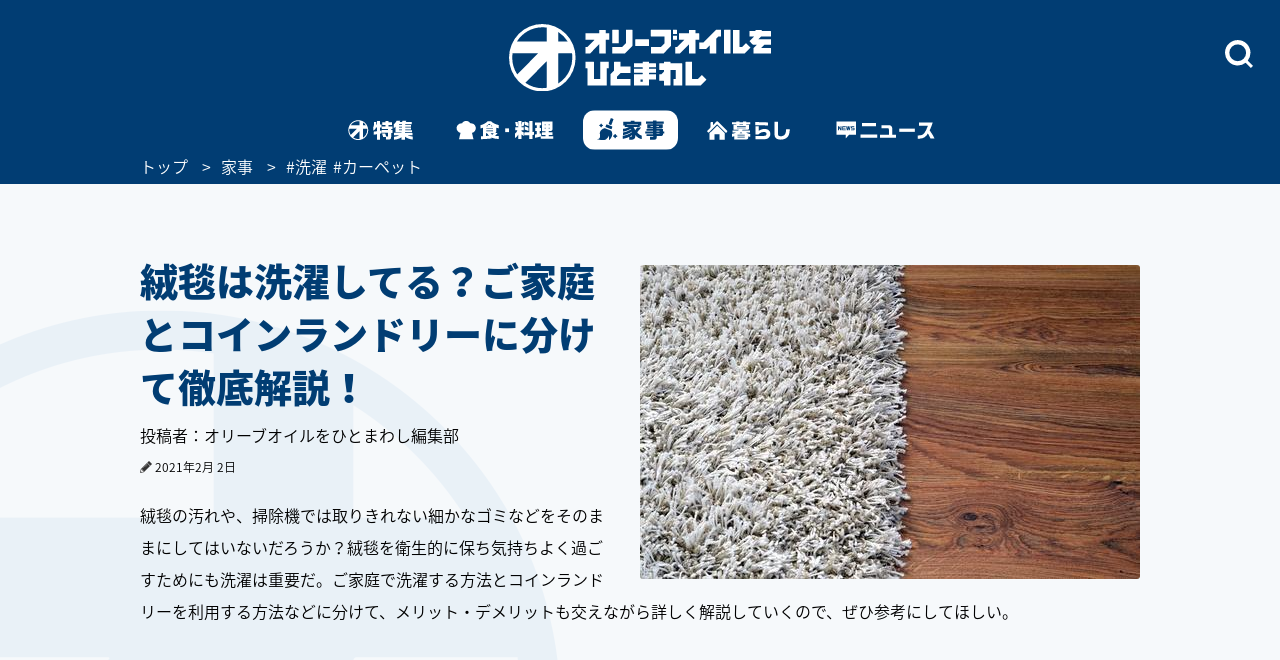

--- FILE ---
content_type: text/html
request_url: https://www.olive-hitomawashi.com/living/2019/04/3-2.html
body_size: 24280
content:
<!DOCTYPE HTML>
<html lang="ja" class="loading">
<head>
<meta charset="utf-8">
<meta http-equiv="X-UA-Compatible" content="IE=edge">
<title>絨毯は洗濯してる？ご家庭とコインランドリーに分けて徹底解説！ | 家事 | オリーブオイルをひとまわし</title>
<meta name="description" content="絨毯の汚れや、掃除機では取りきれない細かなゴミなどをそのままにしてはいないだろうか？絨毯を衛生的に保ち気持ちよく過ごすためにも洗濯は重要だ。ご家庭で洗濯する方法とコインランドリーを利用する方法などに分けて、メリット・デメリットも交えながら詳しく解説していくので、ぜひ参考にしてほしい。">
<meta name="keywords" content="">
<meta name="thumbnail" content="https://www.olive-hitomawashi.com/living/assets_c/2021/02/AdobeStock_79696355-thumb-500xauto-347859.jpeg">

<meta name="viewport" content="width=device-width, initial-scale=1.0">
<style>img{max-width:100%;height:auto;}</style>

<!-- Google Tag Manager -->
<script>(function(w,d,s,l,i){w[l]=w[l]||[];w[l].push({'gtm.start':
new Date().getTime(),event:'gtm.js'});var f=d.getElementsByTagName(s)[0],
j=d.createElement(s),dl=l!='dataLayer'?'&l='+l:'';j.async=true;j.src=
'https://www.googletagmanager.com/gtm.js?id='+i+dl;f.parentNode.insertBefore(j,f);
})(window,document,'script','dataLayer','GTM-T758B7');</script>
<!-- End Google Tag Manager -->



<!-- Adomik randomizer for ad call key value targeting -->
<script type='text/javascript'>
  window.Adomik = window.Adomik || {};
  Adomik.randomAdGroup = function() {
    var rand = Math.random();
    switch (false) {
      case !(rand < 0.09): return "ad_ex" + (Math.floor(200 * rand));
      case !(rand < 0.10): return "ad_bc";
      default: return "ad_opt";
    }
  };
</script>






<!-- GL adsense -->
<script async src="https://pagead2.googlesyndication.com/pagead/js/adsbygoogle.js?client=ca-pub-3596849701735642"
     crossorigin="anonymous"></script>
<!-- End GL adsense -->



<script type="application/javascript" src="//anymind360.com/js/4713/ats.js"></script>



<script async='async' src='https://securepubads.g.doubleclick.net/tag/js/gpt.js'></script>
<script type="text/javascript">
  window.googletag = window.googletag || {cmd: []};
</script>


<script type="text/javascript">
  googletag.cmd.push(function() {
    //SPとPCでタグを出し分け
    var ua  = navigator.userAgent;
    if(ua.indexOf('Olive-App premium / 1.0.0') >= 0) { //アプリプレミアム限定記事：広告表示なし
    } if(ua.indexOf('Olive-App / 1.0.0') >= 0 || ua.indexOf('iPhone') > 0 || ua.indexOf('iPod') > 0 || ua.indexOf('Android') > 0 && ua.indexOf('Mobile') > 0){
      googletag.defineSlot('/83555300,42108352/generallink/olive-hitomawashi/JP_OH_SP_article_inarticle', [[1, 1], [320, 180], 'fluid', [336, 280], [300, 250]], 'JP_OH_SP_article_inarticle').addService(googletag.pubads());
      googletag.defineSlot('/83555300,42108352/generallink/olive-hitomawashi/JP_OH_SP_article_inarticle_7th', [[300, 250], [336, 280], 'fluid', [1, 1], [320, 180]], 'JP_OH_SP_article_inarticle_7th').addService(googletag.pubads());
      googletag.defineSlot('/83555300,42108352/generallink/olive-hitomawashi/JP_OH_SP_article_inarticle_3rd', [[336, 280], 'fluid', [1, 1], [320, 180], [300, 250]], 'JP_OH_SP_article_inarticle_3rd').addService(googletag.pubads());
      googletag.defineSlot('/83555300,42108352/generallink/olive-hitomawashi/JP_OH_SP_article_inarticle_4th', [[336, 280], [1, 1], [300, 250], [320, 180], 'fluid'], 'JP_OH_SP_article_inarticle_4th').addService(googletag.pubads());
      googletag.defineSlot('/83555300,42108352/generallink/olive-hitomawashi/JP_OH_SP_article_inarticle_5th', [[1, 1], [300, 250], [320, 180], 'fluid', [336, 280]], 'JP_OH_SP_article_inarticle_5th').addService(googletag.pubads());
      googletag.defineSlot('/83555300,42108352/generallink/olive-hitomawashi/JP_OH_SP_article_inarticle_6th', [[300, 250], 'fluid', [336, 280], [1, 1], [320, 180]], 'JP_OH_SP_article_inarticle_6th').addService(googletag.pubads());
      googletag.defineSlot('/83555300,42108352/generallink/olive-hitomawashi/JP_OH_SP_article_inarticle_2nd', [[1, 1], [320, 180], 'fluid', [300, 250], [336, 280]], 'JP_OH_SP_article_inarticle_2nd').addService(googletag.pubads());
      googletag.defineSlot('/83555300,42108352/generallink/olive-hitomawashi/JP_OH_SP_all_footeroverlay', [[1, 1], 'fluid', [320, 100], [320, 50]], 'JP_OH_SP_all_footeroverlay').addService(googletag.pubads());
    } else {
      googletag.defineSlot('/83555300,42108352/generallink/olive-hitomawashi/JP_OH_PC_article_top', [[1, 1], [728, 90], 'fluid'], 'JP_OH_PC_article_top').addService(googletag.pubads());
      googletag.defineSlot('/83555300,42108352/generallink/olive-hitomawashi/JP_OH_PC_article_inarticleright', [[300, 250], [1, 1], [320, 180], 'fluid', [336, 280]], 'JP_OH_PC_article_inarticleright').addService(googletag.pubads());
      googletag.defineSlot('/83555300,42108352/generallink/olive-hitomawashi/JP_OH_PC_article_inarticleleft', [[1, 1], [320, 180], 'fluid', [336, 280], [300, 250]], 'JP_OH_PC_article_inarticleleft').addService(googletag.pubads());
      googletag.defineSlot('/83555300,42108352/generallink/olive-hitomawashi/JP_OH_PC_article_inarticleleft_2nd', [[336, 280], [1, 1], [300, 250], [320, 180], 'fluid'], 'JP_OH_PC_article_inarticleleft_2nd').addService(googletag.pubads());
      googletag.defineSlot('/83555300,42108352/generallink/olive-hitomawashi/JP_OH_PC_article_inarticleright_2nd', [[336, 280], [1, 1], [320, 180], 'fluid', [300, 250]], 'JP_OH_PC_article_inarticleright_2nd').addService(googletag.pubads());
      googletag.defineSlot('/83555300,42108352/generallink/olive-hitomawashi/JP_OH_PC_article_inarticleleft_3rd', [[300, 250], [336, 280], [320, 180], 'fluid', [1, 1]], 'JP_OH_PC_article_inarticleleft_3rd').addService(googletag.pubads());
      googletag.defineSlot('/83555300,42108352/generallink/olive-hitomawashi/JP_OH_PC_article_inarticleright_3rd', [[300, 250], [336, 280], [1, 1], [320, 180], 'fluid'], 'JP_OH_PC_article_inarticleright_3rd').addService(googletag.pubads());
      googletag.defineSlot('/83555300,42108352/generallink/olive-hitomawashi/JP_OH_PC_article_inarticleleft_4th', [[336, 280], [1, 1], [300, 250], [320, 180], 'fluid'], 'JP_OH_PC_article_inarticleleft_4th').addService(googletag.pubads());
      googletag.defineSlot('/83555300,42108352/generallink/olive-hitomawashi/JP_OH_PC_article_inarticleright_4th', [[300, 250], [336, 280], 'fluid', [1, 1], [320, 180]], 'JP_OH_PC_article_inarticleright_4th').addService(googletag.pubads());
      googletag.defineSlot('/83555300,42108352/generallink/olive-hitomawashi/JP_OH_PC_article_inarticleleft_5th', [[1, 1], [320, 180], [336, 280], [300, 250], 'fluid'], 'JP_OH_PC_article_inarticleleft_5th').addService(googletag.pubads());
      googletag.defineSlot('/83555300,42108352/generallink/olive-hitomawashi/JP_OH_PC_article_inarticleright_5th', [[320, 180], [1, 1], 'fluid', [300, 250], [336, 280]], 'JP_OH_PC_article_inarticleright_5th').addService(googletag.pubads());
      googletag.defineSlot('/83555300,42108352/generallink/olive-hitomawashi/JP_OH_PC_article_middle', [[1, 1], [300, 250], 'fluid', [336, 280], [320, 180]], 'JP_OH_PC_article_middle').addService(googletag.pubads());
      googletag.defineSlot('/83555300,42108352/generallink/olive-hitomawashi/JP_OH_PC_all_footer_overlay', [[970, 250], [728, 90], 'fluid', [1, 1]], 'JP_OH_PC_all_footer_overlay').addService(googletag.pubads());
    }
    
    googletag.pubads().enableSingleRequest();
    googletag.enableServices();
  });
</script>



<script src="https://yads.c.yimg.jp/js/ytag.js"></script>


<script async type="text/javascript" src="//asset.fwcdn2.com/js/embed-feed.js"></script>
<script async type="text/javascript" src="//asset.fwpub1.com/js/embed-feed.js"></script>
<script async src='//asset.fwcdn2.com/js/storyblock.js'></script>






  <style type="text/css">.bl_content{margin:0 auto;width:1000px;background-color:#fff}.bl_content h2{margin-bottom:13px;color:#013d73;font-size:3.8rem;font-size:38px;font-weight:900;line-height:1.42}.breadcrumbs_area{background-color:#013d73;height:30px;width:100%;position:relative}.breadcrumbs ol{display:flex;margin:0 auto;color:#fff;font-size:16px;list-style-type:none;width:1000px}.breadcrumbs li::after{content:'>';padding:0 10px}.breadcrumbs li:last-child::after{display:none}.breadcrumbs li:nth-child(n+3)::after{display:none}.breadcrumbs a{color:#fff}.bl_content_topBoxR{margin:0 auto;width:1000px;padding:70px 0 20px}.bl_content_topBoxR .bl_content_photoBox{margin:11px 0 0 30px;float:right}.bl_content_topBoxR .bl_content_photoBox img{border-radius:3px}.bl_content_topBoxR .bl_content_textBox h1{margin-bottom:13px;color:#013d73;font-size:3.8rem;font-size:38px;font-weight:900;line-height:1.42}.bl_content_topBoxR .bl_content_textBox p{margin-bottom:20px;color:#000;font-size:1.6rem;font-size:16px;line-height:2;font-weight:500;word-break:break-all}.bl_imgBoxR{padding:0 5px}.bl_articles h3 span{font-size:38px;font-weight:900}.bl_articles .recommend_wrap .recommend_wrap_shadow{position:absolute;left:0;bottom:0;height:450px;width:100%;background:url("../images/img_fadeout_shadow.png") repeat-x left bottom}@media screen and (max-width:750px){#main.detail{margin-top:0px}.ly_main{padding-bottom:35px}.bl_content{margin:0 20px;width:auto}.bl_content h2{margin-bottom:10px;font-size:2.9rem;font-size:29px;line-height:41px;position:relative;z-index:2}.breadcrumbs_area{background-color:#013d73;height:20px;width:100vw;vertical-align:middle;display:flex;align-items:center;overflow-x:scroll}.breadcrumbs ol{display:-webkit-box;margin:0 20px;color:#fff;font-size:100%;list-style-type:none;width:initial}.breadcrumbs li::after{content:'>';padding:0 5px}.breadcrumbs a{color:#fff}.bl_content_topBoxR{margin:0 20px 0;width:auto;padding:0}.bl_content_topBoxR .bl_content_photoBox{margin:0 0px 8px;float:none;width:100vw;position:relative;left:50%;transform:translateX(-50%)}.bl_content_topBoxR .bl_content_photoBox img{width:100%;border-radius:0px}.bl_content_topBoxR .bl_content_textBox h1{margin-bottom:10px;font-size:2.9rem;font-size:29px;line-height:41px}.bl_content_topBoxR .bl_content_textBox p{margin-bottom:13px;font-size:1.5rem;font-size:15px;line-height:28px}.bl_imgBoxR{padding:0;position:relative;z-index:0}.bl_articles h3 span{font-size:25px}.bl_articles .recommend_wrap .recommend_wrap_shadow{height:0;padding-top:61.3333%;background-size:auto 100%;background-position:left top}}.jc-icon__pencil{display:flex}.jc-icon__pencil img{width:12px;height:12px;margin-top:6px;margin-right:3px}@media screen and (max-width:767px){.jc-icon__pencil img{margin-top:8px}}@charset "UTF-8";a:link,a:visited{color:#013d73;text-decoration:none}@font-face{font-family:'Noto Sans Japanese';font-style:normal;font-weight:500;src:url(//fonts.gstatic.com/ea/notosansjapanese/v6/NotoSansJP-DemiLight.woff2) format("woff2"),url(//fonts.gstatic.com/ea/notosansjapanese/v6/NotoSansJP-DemiLight.woff) format("woff"),url(//fonts.gstatic.com/ea/notosansjapanese/v6/NotoSansJP-DemiLight.otf) format("opentype");font-display:swap}@font-face{font-family:'Noto Sans Japanese';font-style:normal;font-weight:900;src:url(//fonts.gstatic.com/ea/notosansjapanese/v6/NotoSansJP-Black.woff2) format("woff2"),url(//fonts.gstatic.com/ea/notosansjapanese/v6/NotoSansJP-Black.woff) format("woff"),url(//fonts.gstatic.com/ea/notosansjapanese/v6/NotoSansJP-Black.otf) format("opentype");font-display:swap}html{-webkit-text-size-adjust:none;font-size:62.5%;background-color:#f6f9fb;height:100%;min-width:1000px}*{-moz-box-sizing:border-box;-webkit-box-sizing:border-box;box-sizing:border-box}*:before,*:after{-moz-box-sizing:border-box;-webkit-box-sizing:border-box;box-sizing:border-box}body{background:url(../images/bg_logo.png) no-repeat left bottom;background-attachment:fixed;font-size:12px;font-size:1.2rem;min-height:100%;font-family:'Noto Sans Japanese',sans-serif;color:#013d73;-webkit-font-smoothing:antialiased;-moz-osx-font-smoothing:grayscale}.wrapper{position:relative;min-height:100%;min-width:1000px;padding-bottom:43px}img{max-width:100%;height:auto;width:auto;vertical-align:top;display:block}input,button{margin:0;padding:0;background:none;border:none;border-radius:0;outline:none;-webkit-appearance:none;-moz-appearance:none;appearance:none}.cFix:after{content:"";clear:both;display:block}.pcBlock{display:block}.spBlock{display:none}#Gnav_over{display:none;position:fixed;top:0;left:0;z-index:200;width:100%;height:100%;background:rgba(1,61,115,1)}#Following{display:none}#Landscape_modal{display:none}@keyframes cut-out{from{transform:scale(1,1)}to{transform:scale(1.01,1.01)}}.ly_head_wrap{opacity:0}.ly_head{width:100%;background:#013d73;min-width:1000px}.ly_head .ly_head_inner{min-width:1000px;height:110px;margin:0 auto;padding:30px 0 0 0;position:relative}.ly_head .ly_head_inner .head_logo{margin:0 auto;width:262px;display:block;position:absolute;top:24px;left:0;right:0;bottom:0;z-index:90}.ly_head .ly_head_inner .bl_headNav{height:100%;overflow:hidden}.ly_head .ly_head_inner .bl_headNav .bl_headNav_search{position:relative;overflow:hidden;height:100%}.ly_head .ly_head_inner .bl_headNav .bl_headNav_search .searchBlockLaunch_wrap{position:absolute;top:10px;right:27px}.ly_head .ly_head_inner .bl_headNav .bl_headNav_search .searchBlockLaunch_wrap img{width:28px;height:28px}.ly_head .ly_head_inner .bl_headNav .bl_headNav_search .searchBlock_wrap{display:none;position:absolute;z-index:10;left:50%;width:997px;margin:0 auto;margin-left:-498px}.ly_head .ly_head_inner .bl_headNav .bl_headNav_search .searchBlock_wrap .searchBlockInput_wrap .searchBlockInput_innerWrap{margin-bottom:10px;border-radius:24px;background:#fff;overflow:hidden;animation:cut-out .2s ease-in-out 0s forwards}.ly_head .ly_head_inner .bl_headNav .bl_headNav_search .searchBlock_wrap .searchBlockInput_wrap .searchBlockInput{display:table;width:997px;height:50px;margin:0 auto}.ly_head .ly_head_inner .bl_headNav .bl_headNav_search .searchBlock_wrap .searchBlockInput_wrap .searchBlockInput .searchBlockInput_innner_left{display:table-cell;float:none;width:44px;height:100%;padding-left:16px;vertical-align:middle}.ly_head .ly_head_inner .bl_headNav .bl_headNav_search .searchBlock_wrap .searchBlockInput_wrap .searchBlockInput .searchBlockInput_innner_left img{display:inline}.ly_head .ly_head_inner .bl_headNav .bl_headNav_search .searchBlock_wrap .searchBlockInput_wrap .searchBlockInput .searchBlockInput_innner_center{display:table-cell;height:100%;padding:0 12px;vertical-align:middle}.ly_head .ly_head_inner .bl_headNav .bl_headNav_search .searchBlock_wrap .searchBlockInput_wrap .searchBlockInput .searchBlockInput_innner_center .bl_searchBlock_inputTxt{font-size:18px;font-weight:900;width:100%}.ly_head .ly_head_inner .bl_headNav .bl_headNav_search .searchBlock_wrap .searchBlockInput_wrap .searchBlockInput .searchBlockInput_innner_center .bl_searchBlock_inputTxt::-webkit-input-placeholder{color:#b2c4d5;line-height:1.35}.ly_head .ly_head_inner .bl_headNav .bl_headNav_search .searchBlock_wrap .searchBlockInput_wrap .searchBlockInput .searchBlockInput_innner_center .bl_searchBlock_inputTxt:-ms-input-placeholder{color:#b2c4d5;line-height:1.35}.ly_head .ly_head_inner .bl_headNav .bl_headNav_search .searchBlock_wrap .searchBlockInput_wrap .searchBlockInput .searchBlockInput_innner_center .bl_searchBlock_inputTxt::-moz-placeholder{color:#b2c4d5;line-height:1.35}.ly_head .ly_head_inner .bl_headNav .bl_headNav_search .searchBlock_wrap .searchBlockInput_wrap .searchBlockInput .searchBlockInput_innner_center .bl_searchBlock_inputTxt::-ms-clear{visibility:hidden}.ly_head .ly_head_inner .bl_headNav .bl_headNav_search .searchBlock_wrap .searchBlockInput_wrap .searchBlockInput .searchBlockInput_innner_right{display:table-cell;width:42px;vertical-align:middle}.ly_head .ly_head_inner .bl_headNav .bl_headNav_search .searchBlock_wrap .searchBlockInput_wrap .searchBlockInput .searchBlockInput_innner_right .search_close_btn{display:block;height:28px;vertical-align:middle;float:left}.ly_head .ly_head_inner .bl_headNav .bl_headNav_search .searchBlock_wrap .searchBlockInput_wrap .searchBlockInput .searchBlockInput_innner_right .search_close_btn img{display:inline}.ly_head .ly_head_inner .bl_headNav .bl_headNav_search .searchBlock_wrap .searchBlockInput_wrap .searchBlockInput .searchBlockInput_innner_right .search_cancel_btn{font-size:12px;display:none;color:#013d73;float:left}.ly_head .ly_head_inner .bl_headNav .bl_headNav_search .searchBlock_wrap .searchBlockInput_wrap .searchBlockInput_suggest{display:none;margin-left:56px;padding-bottom:20px}.ly_head .ly_head_inner .bl_headNav .bl_headNav_search .searchBlock_wrap .searchBlockInput_wrap .searchBlockInput_suggest li{line-height:2.4}.ly_head .ly_head_inner .bl_headNav .bl_headNav_search .searchBlock_wrap .searchBlockInput_wrap .searchBlockInput_suggest li a{font-size:18px;font-weight:900;color:#b2c4d5}.ly_head .ly_head_inner .bl_headNav .bl_headNav_search .searchBlock_wrap .searchBlockInput_wrap .searchBlockInput_suggest li a .match_text{color:#013d73}.ly_head .ly_head_inner .bl_headNav .bl_headNav_search .searchBlock_wrap .searchBlockInput_tags{display:none;padding:28px 56px;border-radius:24px;background:#fff}.ly_head .ly_head_inner .bl_headNav .bl_headNav_search .searchBlock_wrap .searchBlockInput_tags .searchBlockInput_tags_title{font-size:14px;color:#000}.ly_head .ly_head_inner .bl_headNav .bl_headNav_search .searchBlock_wrap .searchBlockInput_tags .searchBlockInput_tags_list{height:390px;overflow-y:auto}.ly_head .ly_head_inner .bl_headNav .bl_headNav_search .searchBlock_wrap .searchBlockInput_tags .searchBlockInput_tags_list li{font-size:18px;font-weight:900;line-height:2.2;color:#013d73}.bl_navLinks{display:none;position:relative;z-index:1000}.close{display:none}.ly_gnav{width:100%;background:#013d73;min-width:1000px}.ly_gnav .ly_gnav_inner{text-align:center;margin:0 auto;width:1000px}.ly_gnav .ly_gnav_inner .bl_back{margin-left:30px;position:absolute;top:0;left:0;z-index:100}.ly_gnav .ly_gnav_inner .bl_gnavBlock{display:-webkit-flex;display:flex;-webkit-justify-content:center;justify-content:center;padding-bottom:0}.ly_gnav .ly_gnav_inner .bl_gnavBlock .bl_gnavBlock_list{margin-right:15px}.ly_gnav .ly_gnav_inner .bl_gnavBlock .bl_gnavBlock_list a img{opacity:0;border-radius:12px}.ly_gnav .ly_gnav_inner .bl_gnavBlock .bl_gnavBlock_list.nav_11 a{width:95px;height:40px;background:url('/common/images/pc_gnav_tokushu_off.svg') no-repeat left top;background-position:0px 0px;background-size:95px 40px}.ly_gnav .ly_gnav_inner .bl_gnavBlock .bl_gnavBlock_list.nav_11 a img{width:95px;height:40px}.ly_gnav .ly_gnav_inner .bl_gnavBlock .bl_gnavBlock_list.nav_12 a{width:125px;height:40px;background:url('/common/images/pc_gnav_shoku_off.svg') no-repeat left top;background-position:0px 0px;background-size:125px 40px}.ly_gnav .ly_gnav_inner .bl_gnavBlock .bl_gnavBlock_list.nav_12 a img{width:125px;height:40px}.ly_gnav .ly_gnav_inner .bl_gnavBlock .bl_gnavBlock_list.nav_13 a{width:95px;height:40px;background:url('/common/images/pc_gnav_kaji_off_v2.svg') no-repeat left top;background-position:0px 0px;background-size:95px 40px}.ly_gnav .ly_gnav_inner .bl_gnavBlock .bl_gnavBlock_list.nav_13 a img{width:95px;height:40px}.ly_gnav .ly_gnav_inner .bl_gnavBlock .bl_gnavBlock_list.nav_14 a{width:115px;height:40px;background:url('/common/images/pc_gnav_kurashi_off_v2.svg') no-repeat left top;background-position:0px 0px;background-size:115px 40px}.ly_gnav .ly_gnav_inner .bl_gnavBlock .bl_gnavBlock_list.nav_14 a img{width:115px;height:40px}.ly_gnav .ly_gnav_inner .bl_gnavBlock .bl_gnavBlock_list.nav_15 a{width:125px;height:40px;background:url('/common/images/pc_gnav_news_off.svg') no-repeat left top;background-position:0px 0px;background-size:125px 40px}.ly_gnav .ly_gnav_inner .bl_gnavBlock .bl_gnavBlock_list.nav_15 a img{width:125px;height:40px}.ly_gnav .ly_gnav_inner .bl_gnavBlock .bl_gnavBlock_list:last-child{margin-right:0}.ly_gnav .ly_gnav_inner .bl_gnavBlock .bl_gnavBlock_list.current a img{opacity:1}.ly_gnav .ly_gnav_inner .bl_gnavBlock .bl_gnavBlock_list .el_navIcon{position:relative;display:inline-block}.ly_main{width:100%;clear:both;overflow:hidden;opacity:0}.ly_main .ly_main_inner{min-width:1000px;width:100%;max-width:1340px;margin:0 auto}.bl_pageTopBtn{text-align:center;padding:42px 0}.bl_pageTopBtn a{display:inline-block}.el_followSearchBtn{display:none;position:fixed;right:0;top:158px;z-index:10}.ly_foot{width:100%;background:#fff;bottom:0}.ly_foot .ly_foot_inner{padding:10px 0;width:1000px;margin:32px auto 0;font-size:14px}.ly_foot .ly_foot_inner .bl_copy{-webkit-flex:1;flex:1;font-weight:500}.sns_list{display:flex;justify-content:space-between}#Gnav_over{display:none}@media screen and (min-width:1000px){.ly_foot .ly_foot_inner .bl_copy{margin-left:30px}}@media screen and (min-width:751px){.head_wrap_inner{background:#013d73}.ly_gnav .ly_gnav_inner{overflow:visible}.ly_gnav .ly_gnav_inner .bl_gnavBlock{transform:none!important}.ly_gnav .ly_gnav_inner .bl_gnavBlock .bl_gnavBlock_list{width:auto!important}#Following .ly_gnav .ly_gnav_inner{width:auto}}@media screen and (max-width:750px){html{background-color:#fff;min-width:100%;height:auto}body{background:none;min-width:320px;overflow:scroll;height:auto;padding-top:100px;margin-top:-100px}.spBlock{display:block}.pcBlock{display:none!important}.wrapper{min-height:0;min-width:100%;max-width:100%;padding-bottom:0}#Following{display:none!important}#Landscape_modal{display:none;position:fixed;top:0;left:0;z-index:310}.ly_head_wrap{position:sticky;position:-webkit-sticky;top:0;left:0;z-index:300;width:100%}.ly_head{width:100%;min-width:100%}.ly_head .ly_head_inner{min-width:100%;padding:0 5%;height:auto}.ly_head .ly_head_inner .head_logo{margin:0 auto;width:32%;display:block;position:absolute;top:15%;z-index:50}.ly_head .ly_head_inner .head_logo img{width:100%;margin:0 auto}.ly_head .ly_head_inner .spmenu{float:left;width:14.814%;z-index:9999;position:relative}.ly_head .ly_head_inner .spmenu img{width:67%;margin-bottom:25%;padding-top:25%;padding-left:23%}.ly_head .ly_head_inner .bl_headNav{width:100%;position:absolute;left:0;top:0}.ly_head .ly_head_inner .bl_headNav .bl_headNav_search .searchBlockLaunch_wrap{top:28%;right:7.3333%}.ly_head .ly_head_inner .bl_headNav .bl_headNav_search .searchBlockLaunch_wrap img{width:20px;height:20px}.ly_head .ly_head_inner .bl_headNav .bl_headNav_search .searchBlock_wrap{left:0;width:97%;height:76.4617%;margin:5px 1.5% 0 1.5%}.ly_head .ly_head_inner .bl_headNav .bl_headNav_search .searchBlock_wrap .searchBlockInput_wrap .searchBlockInput{height:33px}.ly_head .ly_head_inner .bl_headNav .bl_headNav_search .searchBlock_wrap .searchBlockInput_wrap .searchBlockInput_innerWrap{margin-bottom:5px;border-radius:20px}.ly_head .ly_head_inner .bl_headNav .bl_headNav_search .searchBlock_wrap .searchBlockInput_wrap .searchBlockInput_innerWrap .searchBlockInput{width:100%;height:40px}.ly_head .ly_head_inner .bl_headNav .bl_headNav_search .searchBlock_wrap .searchBlockInput_wrap .searchBlockInput_innerWrap .searchBlockInput .searchBlockInput_innner_left{width:34px;padding-left:8px}.ly_head .ly_head_inner .bl_headNav .bl_headNav_search .searchBlock_wrap .searchBlockInput_wrap .searchBlockInput_innerWrap .searchBlockInput .searchBlockInput_innner_center{padding:0 8px}.ly_head .ly_head_inner .bl_headNav .bl_headNav_search .searchBlock_wrap .searchBlockInput_wrap .searchBlockInput_innerWrap .searchBlockInput .searchBlockInput_innner_center .bl_searchBlock_inputTxt{font-size:19px}.ly_head .ly_head_inner .bl_headNav .bl_headNav_search .searchBlock_wrap .searchBlockInput_wrap .searchBlockInput_innerWrap .searchBlockInput .searchBlockInput_innner_right{width:34px}.ly_head .ly_head_inner .bl_headNav .bl_headNav_search .searchBlock_wrap .searchBlockInput_wrap .searchBlockInput_suggest{margin-left:40px;padding-bottom:15px}.ly_head .ly_head_inner .bl_headNav .bl_headNav_search .searchBlock_wrap .searchBlockInput_tags{height:91.1764%;border-radius:20px}.ly_head .ly_head_inner .bl_headNav .bl_headNav_search .searchBlock_wrap .searchBlockInput_tags .searchBlockInput_tags_list{height:95.1219%;overflow-y:auto}.bl_navLinks{padding:0px 0 0}.bl_navLinks .bl_menuBlock{display:block}.bl_navLinks .bl_menuBlock .bl_menuBlock_nav{display:block;height:80vh}.bl_navLinks .bl_menuBlock .bl_menuBlock_nav li{margin-right:0;padding:12px 7% 12px 7%}.bl_navLinks .bl_menuBlock .bl_menuBlock_nav li a{display:block;color:#fff}.bl_navLinks .bl_menuBlock .bl_menuBlock_nav li:first-child{border-top:1px solid #fff}.bl_navLinks .bl_menuBlock .bl_menuBlock_nav .bl_menuBlock_nav_list{float:left;width:100%}.bl_navLinks .bl_menuBlock .bl_menuBlock_nav .bl_menuBlock_nav_list:nth-child(-n+2) dd:nth-child(even){float:left;width:50%;padding:8px 10% 8px 4%;background-image:url(/common/images/sp_rightarrow_white.png);background-repeat:no-repeat;background-position:left 90% center;background-size:9px;border-bottom:1px solid #7294B8}.bl_navLinks .bl_menuBlock .bl_menuBlock_nav .bl_menuBlock_nav_list:nth-child(-n+2) dd:nth-child(odd){float:left;width:50%;padding:8px 4%;background-image:url(/common/images/sp_rightarrow_white.png);background-repeat:no-repeat;background-position:left 90% center;background-size:9px;border-bottom:1px solid #7294B8}.bl_navLinks .bl_menuBlock .bl_menuBlock_nav .bl_menuBlock_nav_list:nth-child(3) dd{padding:8px 4%;background-image:url(/common/images/sp_rightarrow_white.png);background-repeat:no-repeat;background-position:left 95% center;background-size:9px;border-bottom:1px solid #7294B8}.ly_gnav{width:100%;background:#013d73;min-width:100%}.ly_gnav .ly_gnav_inner{text-align:center;margin:0 auto;width:100%}.ly_gnav .ly_gnav_inner .bl_gnavBlock{padding:0 0 2px 0;width:100%;-webkit-justify-content:center;justify-content:center}.ly_gnav .ly_gnav_inner .bl_gnavBlock .bl_gnavBlock_list{margin-right:0}.ly_gnav .ly_gnav_inner .bl_gnavBlock .bl_gnavBlock_list.nav_11{width:65px}.ly_gnav .ly_gnav_inner .bl_gnavBlock .bl_gnavBlock_list.nav_12{width:65px}.ly_gnav .ly_gnav_inner .bl_gnavBlock .bl_gnavBlock_list.nav_13{width:65px}.ly_gnav .ly_gnav_inner .bl_gnavBlock .bl_gnavBlock_list.nav_14{width:65px}.ly_gnav .ly_gnav_inner .bl_gnavBlock .bl_gnavBlock_list.nav_15{width:65px}.ly_gnav .swiper-slide{text-align:center;min-height:35px;display:-webkit-box;display:-ms-flexbox;display:-webkit-flex;display:flex;-webkit-box-pack:center;-ms-flex-pack:center;-webkit-justify-content:center;justify-content:center;-webkit-box-align:center;-ms-flex-align:center;-webkit-align-items:center;align-items:center}.ly_gnav .ly_gnav_inner .bl_gnavBlock .bl_gnavBlock_list.nav_11 a{width:60px;height:50px;background:url('/common/images/sp_gnav_tokushu_off.svg') no-repeat left top;background-position:0px 0px;background-size:60px 50px}.ly_gnav .ly_gnav_inner .bl_gnavBlock .bl_gnavBlock_list.nav_11 a img{width:60px;height:50px;margin-top:0px}.ly_gnav .ly_gnav_inner .bl_gnavBlock .bl_gnavBlock_list.nav_12 a{width:60px;height:50px;background:url('/common/images/sp_gnav_shoku_off.svg') no-repeat left top;background-position:0px 0px;background-size:60px 50px}.ly_gnav .ly_gnav_inner .bl_gnavBlock .bl_gnavBlock_list.nav_12 a img{width:60px;height:50px;margin-top:0px}.ly_gnav .ly_gnav_inner .bl_gnavBlock .bl_gnavBlock_list.nav_13 a{width:60px;height:50px;background:url('/common/images/sp_gnav_kaji_off_v2.svg') no-repeat left top;background-position:0px 0px;background-size:60px 50px}.ly_gnav .ly_gnav_inner .bl_gnavBlock .bl_gnavBlock_list.nav_13 a img{width:60px;height:50px;margin-top:0px}.ly_gnav .ly_gnav_inner .bl_gnavBlock .bl_gnavBlock_list.nav_14 a{width:60px;height:50px;background:url('/common/images/sp_gnav_kurashi_off_v2.svg') no-repeat left top;background-position:0px 0px;background-size:60px 50px}.ly_gnav .ly_gnav_inner .bl_gnavBlock .bl_gnavBlock_list.nav_14 a img{width:60px;height:50px;margin-top:0px}.ly_gnav .ly_gnav_inner .bl_gnavBlock .bl_gnavBlock_list.nav_15 a{width:60px;height:50px;background:url('/common/images/sp_gnav_news_off.svg') no-repeat left top;background-position:0px 0px;background-size:60px 50px}.ly_gnav .ly_gnav_inner .bl_gnavBlock .bl_gnavBlock_list.nav_15 a img{width:60px;height:50px;margin-top:0px}.ly_main{width:100%}.ly_main .ly_main_inner{min-width:100%;width:100%}.bl_pageTopBtn{position:static!important;float:none;text-align:center;margin:0 auto;display:block;padding:40px 0 40px}.entry .bl_pageTopBtn{padding:25px 0 25px}.el_followSearchBtn{display:none!important;position:fixed;right:0;top:158px}.ly_foot{width:100%;background:#013D73;position:static}.ly_foot .ly_foot_inner{padding:32px 0;min-width:100%;width:100%;margin:0 auto;display:block}.ly_foot .ly_foot_inner .bl_spFootercopy .bl_copy{width:100%;margin:0 auto;display:block;text-align:center;font-weight:500}.ly_foot_inner{color:white}.sns_list{display:flex;justify-content:space-between;width:80%;text-align:center;margin:30px auto 12px auto;font-size:14px}.bl_spFooter_menu{padding:0 7% 12px 7%}.bl_spFooter_menu ul{font-size:16px;color:white}.bl_spFooter_menu ul li a{color:white;font-size:14px}.bl_spFooter_menu_list{padding:12px 7% 12px 7%;background-image:url(/common/images/sp_rightarrow_white.png);background-repeat:no-repeat;background-position:left 95% center;background-size:9px;border-bottom:1px solid #7294B8}.foot_logo{margin:0 auto;width:70%;display:block}.foot_logo img{width:48%;margin:0 auto}.sns_list li{width:45px;height:45px;background-color:white;background-size:45px 45px;border-radius:50%;background-repeat:no-repeat}.sns_list li:nth-child(1){padding:8px}.sns_list li:nth-child(2){padding:5px}.sns_list li:nth-child(3){padding:6px}.sns_list li:nth-child(4){padding:7px}.sns_list li:nth-child(5){padding:9px 5px}}@media screen and (min-width:750px){.ly_main{padding-top:0!important}}.ranking_contents{display:none}</style>


<link rel="icon" href="/dlc.ico" sizes="133x133">
<link rel="apple-touch-icon" href="/common/images/olihito-home.png" sizes="192x192">
<!-- ::: CSS JS ::: -->
<link rel="stylesheet" href="/common/css/minireset.css">
<link rel="stylesheet" href="/common/css/swiper.min.css">
<link rel="stylesheet" href="/common/css/layout.css">

  <link rel="stylesheet" href="/common/css/detail.css">
  <link rel="stylesheet" href="/common/css/parts.css">
  <link rel="stylesheet" href="/common/js/fancybox/jquery.fancybox.css">
  
  
    <link rel="stylesheet" href="/common/css/detail.css" media="print" onload="this.media='all'">
    <link rel="stylesheet" href="/common/css/parts.css" media="print" onload="this.media='all'">
    <link rel="stylesheet" href="/common/js/fancybox/jquery.fancybox.css" media="print" onload="this.media='all'">
    <link rel="stylesheet" href="/common/css/index.css" media="print" onload="this.media='all'">
  



<script type="text/javascript" language="javascript">
    var vc_pid = "886872656";
</script><script type="text/javascript" src="//aml.valuecommerce.com/vcdal.js" async></script>







<link rel="stylesheet" href="/common/css/hotfix.css">


  <link rel="stylesheet" href="/common/css/hotfix.css" media="print" onload="this.media='all'">
  <link rel="stylesheet" href="/common/css/index_layouts.css" media="print" onload="this.media='all'">


<script src="/common/js/viewport.js"></script>


  
    <link rel="canonical" href="https://www.olive-hitomawashi.com/living/2019/04/3-2.html" />
  



  <!-- 以下レコメンド用タグ -->
  <meta name="cXenseParse:dlc-olive-thumb" content="https://www.olive-hitomawashi.com/living/assets_c/2021/02/AdobeStock_79696355-thumb-500xauto-347859.jpeg">

  
    <meta name="cXenseParse:dlc-olive-category" content="家事">
  
  
  <meta name="cXenseParse:recs:publishtime" content="2019-04-02T21:20:07+09:00">
  <!-- レコメンド用タグここまで -->




<script src="/common/js/jquery-3.1.1.min.js"></script>

<!--objedt-fit（IE対策）-->
<script src="https://cdnjs.cloudflare.com/ajax/libs/object-fit-images/3.2.3/ofi.js" defer></script>


	<script type="application/ld+json">
{
  "@context": "https://schema.org/",
  "@type": "Article",
  "headline": "絨毯は洗濯してる？ご家庭とコインランドリーに分けて徹底解説！ | 家事 | オリーブオイルをひとまわし",
  "author" : {
    "@type": "Person",
    "name": "オリーブオイルをひとまわし編集部"
  },
  "publisher" : {
    "@type": "Organization",
    "name": "オリーブオイルをひとまわし",
    "logo" : {
      "@type": "ImageObject",
      "url": "https://www.olive-hitomawashi.com/common/images/olive_logo_200x60.png"
    }
  },
  "datePublished": "2019-04-02T21:20:07+09:00",
  "dateModified": "2021-02-02T11:16:26+09:00",
  "mainEntityOfPage" : {
    "@type": "WebPage",
    "@id": "https://www.olive-hitomawashi.com/living/2019/04/3-2.html"
  },
  "image": "https://www.olive-hitomawashi.com/living/assets_c/2021/02/AdobeStock_79696355-thumb-500xauto-347859.jpeg",
  "description": "絨毯の汚れや、掃除機では取りきれない細かなゴミなどをそのままにしてはいないだろうか？絨毯を衛生的に保ち気持ちよく過ごすためにも洗濯は重要だ。ご家庭で洗濯する方法とコインランドリーを利用する方法などに分けて、メリット・デメリットも交えながら詳しく解説していくので、ぜひ参考にしてほしい。"
}
</script>




<!-- Open Graph Protocol -->
<meta property="og:type" content="article">
<meta property="og:locale" content="ja_JP">
<meta property="og:title" content="絨毯は洗濯してる？ご家庭とコインランドリーに分けて徹底解説！ | 家事 | オリーブオイルをひとまわし">
<meta property="og:url" content="https://www.olive-hitomawashi.com/living/2019/04/3-2.html">
<meta property="og:description" content="絨毯の汚れや、掃除機では取りきれない細かなゴミなどをそのままにしてはいないだろうか？絨毯を衛生的に保ち気持ちよく過ごすためにも洗濯は重要だ。ご家庭で洗濯する方法とコインランドリーを利用する方法などに分けて、メリット・デメリットも交えながら詳しく解説していくので、ぜひ参考にしてほしい。">
<meta property="og:site_name" content="オリーブオイルをひとまわし">
<meta property="og:image" content="https://www.olive-hitomawashi.com/living/assets_c/2021/02/AdobeStock_79696355-thumb-500xauto-347859.jpeg">

<meta name="twitter:card" content="summary_large_image">
<meta name="twitter:title" content="絨毯は洗濯してる？ご家庭とコインランドリーに分けて徹底解説！ | 家事 | オリーブオイルをひとまわし">
<meta name="twitter:description" content="絨毯の汚れや、掃除機では取りきれない細かなゴミなどをそのままにしてはいないだろうか？絨毯を衛生的に保ち気持ちよく過ごすためにも洗濯は重要だ。ご家庭で洗濯する方法とコインランドリーを利用する方法などに分けて、メリット・デメリットも交えながら詳しく解説していくので、ぜひ参考にしてほしい。">
<meta name="twitter:image" content="https://www.olive-hitomawashi.com/living/assets_c/2021/02/AdobeStock_79696355-thumb-500xauto-347859.jpeg">


</head>
<body id="top" class="entry">

<!-- Google Tag Manager (noscript) -->
<noscript><iframe src="https://www.googletagmanager.com/ns.html?id=GTM-T758B7"
height="0" width="0" style="display:none;visibility:hidden"></iframe></noscript>
<!-- End Google Tag Manager (noscript) -->

<!--fluctインステタグ -->
<script src="https://fam.adingo.jp/fluct-one/olive-hitomawashi/sp/o.js"></script>
<style>
.balloon2-right {
 	position: relative;
	display: inline-block;
 	margin: 1.5em 15px 1.5em 0;
	padding: 15px 30px;
	min-width: 120px;
 	max-width: 100%;
 	color: #013d73;
	font-size: 16px;
	background: #FFF;
 	border: solid 3px #013d73;
 	box-sizing: border-box;
	border-radius: 10px;
}

.balloon2-right:before{
	content: "";
	position: absolute;
	top: 50%;
	right: -24px;
 	margin-top: -12px;
	border: 12px solid transparent;
	border-left: 12px solid #FFF;
 	z-index: 2;
}

.balloon2-right:after{
	content: "";
	position: absolute;
	top: 50%;
	right: -30px;
 	margin-top: -14px;
	border: 14px solid transparent;
	border-left: 14px solid #013d73;
 	z-index: 1;
}
</style>

<div id="Landscape_modal" style="background-color:#F6F9FB; min-height:100%; min-width:100%; text-align:center;">
	<div class="balloon2-right" style="display:inline-block; color:#013d73; font-size:20px; font-weight:bold; margin-top:140px;">
		このサイトは、画面を　<br>縦にしてご覧ください。
	</div>
	<div style="display:inline-block;">
    <img loading='lazy' src="/common/images/ojisan1.gif" alt="" style="width:80%;">
	</div>
</div><!-- /.landscape_modal -->



	


<div class="wrapper">

	<!-- ::: Head ::: -->
	<div id="headWrap" class="ly_head_wrap">
	<div class="head_wrap_inner">
		<header id="header" class="ly_head">
			<div class="ly_head_inner cFix">
				<div id="Gnav_over"></div>
				<div id="spMenu" class="spBlock spmenu">
					<a href="#">
						<img src="/common/images/sp_menu.svg" alt="" class="open">
						<img src="/common/images/close_btn.png" alt="" class="close">
					</a>
				</div>
				<div class="head_logo">
					<a href="/">
						<img src="/common/images/logo.svg" alt="オリーブオイルをひとまわし 男の料理は知識でうまくなる" class="pcBlock">
						<img src="/common/images/sp_logo.svg" alt="オリーブオイルをひとまわし 男の料理は知識でうまくなる" class="spBlock">
					</a>
				</div>
				<div class="bl_headNav cFix">
                
					
					
					
					
					
					
					
					
					

					
					<div class="bl_headNav_search">
						<div class="searchBlockLaunch_wrap">
							<a href="/search/index.html"><img src="/common/images/search_icon_01.svg" alt=""></a>
						</div>
						<div id="searchBlock_wrap" class="searchBlock_wrap">
							<div class="searchBlockInput_wrap">
								<div class="searchBlockInput_innerWrap">
									<div class="searchBlockInput cFix">
										<div class="searchBlockInput_innner_left"><a href="#" id="search_start" class="search_start_btn"><img src="/common/images/search_icon_02.png" alt=""></a></div>
										<div class="searchBlockInput_innner_center">
											<input id="searchBlockInputTxt" class="bl_searchBlock_inputTxt" type="text" placeholder="検索">
										</div>
										<div class="searchBlockInput_innner_right cFix">
											<a href="#" class="search_close_btn">
												<img src="/common/images/search_close_btn.png" alt="">
											</a>
											<a href="#" class="search_cancel_btn">キャンセル</a>
										</div>
									</div><!-- /.searchBlockInput -->
									<div id="searchBlockInput_suggest" class="searchBlockInput_suggest">
										<ul>
											<li><a href="#" class="suggest_text"><span class="match_text">&nbsp;</span>&nbsp;</a></li>
										</ul>
									</div><!-- /.searchBlockInput_suggest -->
								</div><!-- /.searchBlockInput_innerWrap -->
							</div><!-- /#searchBlockInput_wrap -->
							<div id="searchBlockInput_tags" class="searchBlockInput_tags">
								<div class="searchBlockInput_tags_title">検索タグ候補</div>
								<div class="searchBlockInput_tags_list">
									<ul>
										<li>
											<a href="#" class="article_tag"><span class="tag_text"></span></a>
										</li>
									</ul>
								</div>
							</div><!-- /.searchBlockInput_tags -->
						</div><!-- /.searchBlock_wrap -->
                    	
						<div class="searchBlock_overlay"></div>
					</div><!-- /.bl_headNav_search -->
					
				</div><!-- /.bl_headNav -->
			</div><!-- /.ly_head_inner -->
		</header><!-- /.ly_head -->
		<!-- ::: /Head ::: -->
		<div class="bl_navLinks">
			<div class="menu_bolock_list">
	<ul style="text-align:center; margin-top:-42px; margin-bottom:16px; z-index:0;">
		<li style="width:32%; margin: 0 auto;"><img loading='lazy' src="/common/images/sp_logo.svg" alt="オリーブオイルをひとまわし"></li>
	</ul>
	<ul class="hamburger_icons">
		<li><a href="https://page.line.me/oa-olihito-news" target="_blank"><img loading='lazy' src="/common/images/pc_line_icon.png" alt="line" style="width:35px;"></a></li>
		<li><a href="https://www.facebook.com/olive.hitomawashi/" target="_blank"><img loading='lazy' src="/common/images/pc_facebook_icon.png" alt="facebook" style="height:36px;"></a></li>
		<li><a href="https://twitter.com/olihito_news" target="_blank"><img loading='lazy' src="/common/images/pc_twitter_icon.png" alt="twitter" style="height:34px;"></a></li>
		<li><a href="https://www.instagram.com/olive_hitomawashi/" target="_blank"><img loading='lazy' src="/common/images/pc_instagram_icon.png" alt="instagram" style="height:30px;"></a></li>
		<li><a href="https://www.olive-hitomawashi.com/mail/mail-magazine.html" target="_blank"><img loading='lazy' src="/common/images/pc_mail_icon.png" alt="mail" style="height:26px;"></a></li>
	</ul>

</div>

<div class="bl_menuBlock" style="position: fixed; overflow-y: scroll; height: 80%; font-size: 1.6rem;">
	<div style="margin:5px 20px 20px 20px;">
<script>
  (function() {
    var cx = 'partner-pub-9053142573311172:3004668290';
    var gcse = document.createElement('script');
    gcse.type = 'text/javascript';
    gcse.async = true;
    gcse.src = 'https://cse.google.com/cse.js?cx=' + cx;
    var s = document.getElementsByTagName('script')[0];
    s.parentNode.insertBefore(gcse, s);
  })();
</script>
<gcse:searchbox-only></gcse:searchbox-only>
	</div>
	<ul class="bl_menuBlock_nav">
		<li class="bl_menuBlock_nav_list">
			<dl>
            <dt style="color:#fff; padding-bottom:8px; border-bottom: 1px solid #7294B8;">記事カテゴリ一覧</dt>
				<dd><a href="/weekend_recipe/index.html">週末レシピ</a></dd>
				<dd><a href="/selfcare/index.html">身嗜み</a></dd>
				<dd><a href="/column/index.html">食・料理</a></dd>
				<dd><a href="/shikohin/index.html">嗜好品</a></dd>
				<dd><a href="/living/index.html">家事</a></dd>
				<dd><a href="/family/index.html">子育て</a></dd>
				<dd><a href="/lifestyle/index.html">暮らし</a></dd>
				<dd><a href="/news/index.html">ニュース</a></dd>
			</dl>
		</li>

		<li class="bl_menuBlock_nav_list">
			<dl>
            <dt style="color:#fff; padding-bottom:8px; border-bottom: 1px solid #7294B8;">ページ一覧</dt>
				<dd><a href="/column/index.html">新着記事一覧</a></dd>
				<dd><a href="/column/tag/index.html">タグ一覧</a></dd>
				<dd><a href="/special/index.html">特集一覧</a></dd>
				<!-- <dd><a href="/about/">ライター一覧</a></dd> -->
			</dl>
		</li>

		<li class="bl_menuBlock_nav_list">
			<dl>
            <dt style="color:#fff; padding-bottom:8px; border-bottom: 1px solid #7294B8;">サポート</dt>
				<dd><a href="https://general-link.co.jp/">運営会社</a></dd>
				<dd><a href="/info/">お知らせ</a></dd>
				<dd><a href="/advertise/">広告掲載</a></dd>
				<dd><a href="/faq/">よくあるご質問</a></dd>
				<dd><a href="/terms/">利用規約</a></dd>
				<dd><a href="https://docs.google.com/forms/d/e/1FAIpQLSczUIdb5-PRnqle0UM-gvueJYRragvbH6rt_E6UAs2V6B8D4g/viewform">お問い合わせ</a></dd>
				<dd><a href="https://general-link.co.jp/privacy/">プライバシーポリシー</a></dd>
				<dd><a href="/sitemap/">サイトマップ</a></dd>
			</dl>
		</li>
	</ul>
</div>
<div style="height: 50px;">
</div>
<!-- ::: bl_menuBlock_nav ::: -->

<style>
@media screen and (max-width: 750px) {
  .gsc-search-button-v2 {
    border-color: #fff;
    border-left-color: #013D73;
    border-left: 0;
    padding: 8px 28px;
  }
  input.gsc-input, .gsc-input-box, .gsc-input-box-hover, .gsc-input-box-focus {
    border-right: 0;
  }
  .gsc-input-box {
      padding-top: 0;
      padding-bottom: 0;
  }
  .gsib_a {
      padding: 5px 9px 5px 9px;
  }
}
ul {
	font-size: 14px;
}
.hamburger_icons {
    display: flex;
    justify-content: space-between;
    width: 80%;
    text-align: center;
    margin: 0 auto 10px auto;
}
.menu_bolock_list {
	margin-top: 8px;
}
.hamburger_icons li {
		width: 45px;
		height: 45px;
		background-color: white;
		background-size: 45px 45px;
		border-radius: 50%;
		background-repeat: no-repeat;
	}
	.hamburger_icons li:nth-child(1) {
		padding: 8px;
	}
	.hamburger_icons li:nth-child(2) {
		padding: 5px;
	}
	.hamburger_icons li:nth-child(3) {
		padding: 6px;
	}
	.hamburger_icons li:nth-child(4) {
		padding: 8px;
	}
	.hamburger_icons li:nth-child(5) {
		padding: 11px 5px;
	}

</style>
		</div>
		<!-- ::: Gnav ::: -->
		<nav class="ly_gnav">
			<div class="ly_gnav_inner">
	<div class="bl_back"></div>
	<ul id="navi" class="bl_gnavBlock swiper-wrapper">
		<li class="bl_gnavBlock_list swiper-slide nav_11 ">
			<a href="/special/index.html" class="el_navIcon" data-category="column">
				<img src="/common/images/pc_gnav_tokushu_on.svg" alt="特集" class="pcBlock">
				<img src="/common/images/sp_gnav_tokushu_on.svg" alt="特集" class="spBlock">
			</a>
		</li>
		<li class="bl_gnavBlock_list swiper-slide nav_12 ">
			<a href="/column/index.html" class="el_navIcon" data-category="column">
				<img src="/common/images/pc_gnav_shoku_on.svg" alt="食・料理" class="pcBlock">
				<img src="/common/images/sp_gnav_shoku_on.svg" alt="食・料理" class="spBlock">
			</a>
		</li>
		<li class="bl_gnavBlock_list swiper-slide nav_13 current">
			<a href="/living/index.html" class="el_navIcon" data-category="column">
				<img src="/common/images/pc_gnav_kaji_on_v2.svg" alt="家事" class="pcBlock">
				<img src="/common/images/sp_gnav_kaji_on_v2.svg" alt="家事" class="spBlock">
			</a>
		</li>
		<li class="bl_gnavBlock_list swiper-slide nav_14 ">
			<a href="/lifestyle/index.html" class="el_navIcon" data-category="column">
				<img src="/common/images/pc_gnav_kurashi_on_v2.svg" alt="暮らし" class="pcBlock">
				<img src="/common/images/sp_gnav_kurashi_on_v2.svg" alt="暮らし" class="spBlock">
			</a>
		</li>
		<li class="bl_gnavBlock_list swiper-slide nav_15 ">
			<a href="/news/index.html" class="el_navIcon" data-category="column">
				<img src="/common/images/pc_gnav_news_on.svg" alt="ニュース" class="pcBlock">
				<img src="/common/images/sp_gnav_news_on.svg" alt="ニュース" class="spBlock">
			</a>
		</li>
	</ul>
</div>

		</nav>
		<div id="Following">
			<nav class="ly_gnav">
				<div class="ly_gnav_inner">
	<ul id="navi" class="bl_gnavBlock cFix">
		<li>
			<a href="/" class="bl_followLogo"><img loading='lazy' src="/common/images/logo.svg" width="142" alt="オリーブオイルをひとまわし 男の料理は知識でうまくなる"></a>
		</li>
		<li class="bl_gnavBlock_list swiper-slide nav_11 ">
			<a href="/special/index.html" class="el_navIcon" data-category="special">
				<img loading='lazy' src="/common/images/pc_gnav_tokushu_on.svg" alt="特集">
			</a>
		</li>
		<li class="bl_gnavBlock_list swiper-slide nav_12 ">
			<a href="/column/index.html" class="el_navIcon" data-category="column">
				<img loading='lazy' src="/common/images/pc_gnav_shoku_on.svg" alt="食・料理">
			</a>
		</li>
		<li class="bl_gnavBlock_list swiper-slide nav_13 current">
			<a href="/living/index.html" class="el_navIcon" data-category="living">
				<img loading='lazy' src="/common/images/pc_gnav_kaji_on_v2.svg" alt="家事">
			</a>
		</li>
		<li class="bl_gnavBlock_list swiper-slide nav_14 ">
			<a href="/lifestyle/index.html" class="el_navIcon" data-category="lifestyle">
				<img loading='lazy' src="/common/images/pc_gnav_kurashi_on_v2.svg" alt="暮らし">
			</a>
		</li>
		<li class="bl_gnavBlock_list swiper-slide nav_15 ">
			<a href="/news/index.html" class="el_navIcon" data-category="news">
				<img loading='lazy' src="/common/images/pc_gnav_news_on.svg" alt="ニュース">
			</a>
		</li>
	</ul>
</div>

			</nav><!-- /.ly_gnav -->
		</div>
		<!-- ::: /Gnav ::: -->
	</div><!-- /.head_wrap_inner -->
</div>
	<!-- ::: /Head ::: -->

	<!-- ::: searchBlock ::: -->
	<a href="/search/index.html"><img loading='lazy' id="followSearchBlockLaunch" class="el_followSearchBtn" src="/common/images/follow_search_btn.png" alt=""></a>

	<!-- ::: /searchBlock ::: -->

	<!-- ::: Body ::: -->
	<div class="breadcrumbs_area">
		<nav class="breadcrumbs">
			<ol itemscope itemtype="http://schema.org/BreadcrumbList">
				<li itemscope itemprop="itemListElement" itemtype="http://schema.org/ListItem">
					<a itemprop="item" href="/">
						<span itemprop="name">トップ</span>
					</a>
					<meta itemprop="position" content="1" />
				</li>
				<li itemscope itemprop="itemListElement" itemtype="http://schema.org/ListItem">
					<a itemprop="item" href="/living/">
						<span itemprop="name">家事</span>
					</a>
					<meta itemprop="position" content="2" />
				</li>
				
					
					
						
							<li itemscope itemprop="itemListElement" itemtype="http://schema.org/ListItem">
								<a itemprop="item" href="/living/tag/155/">
								 #<span itemprop="name" style="margin-right:0.4em;">洗濯</span>
								</a>
								<meta itemprop="position" content="3" />
							</li>
							
						
					
						
							<li itemscope itemprop="itemListElement" itemtype="http://schema.org/ListItem">
								<a itemprop="item" href="/living/tag/1697/">
								 #<span itemprop="name" style="margin-right:0.4em;">カーペット</span>
								</a>
								<meta itemprop="position" content="4" />
							</li>
							
						
					
				
			</ol>
		</nav>
	</div>
	<div class="bl_content_topBoxR cFix">
		<div class="bl_content_photoBox">
			
				<img src="/living/assets_c/2021/02/AdobeStock_79696355-thumb-500xauto-347859.jpeg" alt="絨毯は洗濯してる？ご家庭とコインランドリーに分けて徹底解説！">
			
		</div>
		<div class="bl_content_textBox">
              
              

			<h1 >絨毯は洗濯してる？ご家庭とコインランドリーに分けて徹底解説！</h1>
			<p style="line-height:1.2em; margin-bottom:10px;">投稿者：オリーブオイルをひとまわし編集部</p>
			
			            
			<p style="font-size: 100%; " class="jc-icon__pencil"><img src="/common/images/pencil.svg" alt="鉛筆アイコン" width="12" height="12"> 2021年2月 2日</p>

			<p>
				
				絨毯の汚れや、掃除機では取りきれない細かなゴミなどをそのままにしてはいないだろうか？絨毯を衛生的に保ち気持ちよく過ごすためにも洗濯は重要だ。ご家庭で洗濯する方法とコインランドリーを利用する方法などに分けて、メリット・デメリットも交えながら詳しく解説していくので、ぜひ参考にしてほしい。
			</p>

		</div>

        
		
		
			
          	
　　		  		<script type="text/javascript">
var getDevice = (function(){
var ua = navigator.userAgent;
if(ua.indexOf('Olive-App premium / 1.0.0') >= 0) {
//アプリプレミアム限定記事：広告表示なし
} else if(ua.indexOf('Olive-App / 1.0.0') >= 0 || ua.indexOf('iPhone') > 0 || ua.indexOf('iPod') > 0 || ua.indexOf('Android') > 0 && ua.indexOf('Mobile') > 0){
document.write('<!-- /83555300/generallink/olive-hitomawashi/JP_OH_SP_article_inarticle -->\
<div id="JP_OH_SP_article_inarticle" style="min-width: 300px; min-height: 180px;">\
<script>\
googletag.cmd.push(function() { googletag.display("JP_OH_SP_article_inarticle"); });\
<\/script>\
<\/div>');
} else {
document.write('<div style="margin: 0px 0px 50px 0px; text-align: center; text-align: -webkit-center;">\
<div id=\'JP_OH_PC_article_top\' style=\'width: 728px; height: 90px;\'>\
<script>\
googletag.cmd.push(function() { googletag.display(\'JP_OH_PC_article_top\'); });\
<\/script>\
</div>\
</div>');
}
})();
</script>
          	
			
    	


	</div>

	<div id="main" class="ly_main weekend_recipe detail is_weekend_recipe" data-category="weekend_recipe">


		<div class="ly_main_inner cFix">
			<!-- :::::::::: basic edit area :::::::::: -->
			<div class="bl_content">
            	<!-- ここから本文 --><!-- cxenseparse_start  -->

				

				<article>
					<style>
					.bl_component_ttl_h4 a {
						border-bottom:white;
					}
					.balloon1-right {
						position: relative;
						display: inline-block;
				 		margin: 0 25px 0 0;
						padding: 7px 20px 2px 20px;
						min-width: 250px;
						max-width: 100%;
						color: #013d73;
						font-size: 16px;
						background: #fff;
						border-radius: 10px;
						text-align: center;
						vertical-align: bottom;
						border: 3px solid #013d73;
					}
					.balloon1-right:before{
						content: "";
						position: absolute;
						top: 66%;
						left: 100%;
						margin-top: -18px;
						border: 8px solid transparent;
						border-left: 12px solid #fff;
						z-index: 2;
					}
					.balloon1-right:after{
						content: "";
						position: absolute;
						top: 66%;
						left: 100%;
						margin-top: -23px;
						border: 13px solid transparent;
						border-left: 17px solid #013d73;
						z-index: 1;
					}
					.balloon1-right ul li{
						display: inline-block;
						padding: 0px 18px;
					}
					.balloon3-right {
						position: relative;
						display: inline-block;
				 		margin: 10px 20px 0px 0px;
						padding: 10px 0px 7px 10px;
						min-width: 250px;
						max-width: 100%;
						color: #B91C12;
						font-size: 16px;
						background: #B91C12;
						border-radius: 5px;
						text-align: center;
						vertical-align: bottom;
					}
					.balloon3-right:before{
						content: "";
						position: absolute;
						top: 66%;
						left: 100%;
						margin-top: -17px;
						border: 8px solid transparent;
						border-left: 15px solid #B91C12;
					}
					.balloon3-right ul li{
						display: inline-block;
						padding: 0px 25px;
					}
					.sns_icon{
						width:45px;
						border-radius: 5px;
					}
					#ojisan{
						height:65px;
						margin-bottom:0;
					}
                    .pagination_wrapper {
                    	display: flex;
    					justify-content: center;
    					align-items: center;
    					font-size: 1.5rem;
    					font-weight: 600;
    					margin: 3rem 0;
                    }
                    .pagination_wrapper .pagination {
                    	height: 3rem;
    					width: 3rem;
    					margin: 0 0.5rem;
                    }
                    .pagination_wrapper .pagination .current_page {
                    	display: flex;
    					justify-content: center;
    					align-items: center;
    					width: 100%;
    					height: 100%;
   						background-color: #013d73;
    					color: #fff;
                    }
                    .pagination_wrapper .pagination .link_page {
                    	display: flex;
    					justify-content: center;
    					align-items: center;
    					border: none;
                    	box-shadow: 0px 1px 4px 0px rgb(0 0 0 / 35%);
    					width: 100%;
    					height: 100%;
                    }
                    .pagination_wrapper .arrow .disable_arrow {
                    	display: flex;
    					justify-content: center;
    					align-items: center;
    					width: 100%;
    					height: 100%;
   						background-color: rgba(1, 61, 115, 0.1);
    					color: rgba(0, 0, 0, 0.1);
                    }
                    .next_blog_page_wrapper {
						display: flex;
						align-items: center;
						justify-content: center;
					}
					.next_blog_page_content {
						display: flex;
						height: 112px;
						width: 60%;
						margin: 1rem 0;
						--tw-shadow: 0px 1.5px 8.5px rgba(0, 0, 0, 0.1), 0px 1.5px 17.5px rgba(0, 0, 0, 0.05);
					  box-shadow: var(--tw-ring-offset-shadow, 0 0 #0000),var(--tw-ring-shadow, 0 0 #0000),var(--tw-shadow);
					  border-radius: 4px;
					}
					.next_blog_page_thumbnail_wrapper {
						max-width: 50%;
						min-width: 30%;
					  height: 100%;
					}
					.next_blog_page_thumbnail_wrapper img {
						height: 100%;
						width: 100%;
						object-fit: contain;
					}
					.next_blog_page_title_wrapper {
						word-break: break-all;
					  	overflow: hidden;
					  	text-overflow: ellipsis;
					  	display: -webkit-box;
					  	-webkit-line-clamp: 4;
					  	-webkit-box-orient: vertical;
					  	max-height: calc(24px*5);
					  	line-height: 23px;
					  	font-size: 20px;
					  	font-weight: bold;
					  	color: #013d73;
					  	margin: 1rem;
					}
					@media screen and (max-width: 750px) {
						.balloon1-right {
							min-width: 200px;
					 		margin: 0 15px 0px 0px;
							padding: 9px 5px 2px 5px;
							border-radius: 10px;
						}
						.balloon1-right:before{
							margin-top: -16px;
						}
						.balloon1-right:after{
							margin-top: -21px;
						}
						.balloon1-right ul li{
							display: inline-block;
							padding: 0px 5px;
						}
						.balloon3-right {
							min-width: 200px;
						}
						.balloon3-right:before{
							margin-top: -16px;
						}
						.balloon3-right ul li{
							display: inline-block;
							padding: 0px 15px;
						}
						.sns_icon{
							width:38px;
							border-radius: 5px;
						}
						#ojisan{
							height:47px;
							margin-top:5px;
						}
                    	.next_blog_page_content {
                    		width: 100%;
                    		height: 72px;
                    	}
                    	.next_blog_page_title_wrapper {
                    		font-size: 14px;
                    		line-height: 18px;
                    		margin: 1rem;
                    		-webkit-line-clamp: 3;
                    	}
					}
					</style>

					<div class="bl_component_wrap">

						
						<!-- SplitPage Target Contents Start -->
<div class="bl_component_index" data-componentid="c_tableOfContents">
<div class="bl_component_index_caption">目次</div>
<ul class="bl_component_index_list">
<li><span class="bl_component_index_title"><a href="#outline_1" class="transition_target">1．</a></span> <span class="bl_component_index_body"><a href="#outline_1">絨毯を洗濯したほうがよい理由</a></span></li>
<li><span class="bl_component_index_title"><a href="#outline_2" class="transition_target">2．</a></span> <span class="bl_component_index_body"><a href="#outline_2">絨毯を洗濯する前の確認事項と洗剤の選び方</a></span></li>
<li><span class="bl_component_index_title"><a href="#outline_3" class="transition_target">3．</a></span> <span class="bl_component_index_body"><a href="#outline_3">絨毯をご家庭の洗濯機で洗う方法</a></span></li>
<li><span class="bl_component_index_title"><a href="#outline_4" class="transition_target">4．</a></span> <span class="bl_component_index_body"><a href="#outline_4">絨毯を手洗いで洗濯する方法</a></span></li>
<li><span class="bl_component_index_title"><a href="#outline_5" class="transition_target">5．</a></span> <span class="bl_component_index_body"><a href="#outline_5">ご家庭で洗濯した絨毯の干し方</a></span></li>
<li><span class="bl_component_index_title"><a href="#outline_6" class="transition_target">6．</a></span> <span class="bl_component_index_body"><a href="#outline_6">絨毯をご家庭で洗濯するメリット・デメリット</a></span></li>
<li><span class="bl_component_index_title"><a href="#outline_7" class="transition_target">7．</a></span> <span class="bl_component_index_body"><a href="#outline_7">絨毯はコインランドリーでも洗濯できる？</a></span></li>
<li><span class="bl_component_index_title"><a href="#outline_8" class="transition_target">8．</a></span> <span class="bl_component_index_body"><a href="#outline_8">絨毯をコインランドリーで洗濯する方法</a></span></li>
<li><span class="bl_component_index_title"><a href="#outline_9" class="transition_target">9．</a></span> <span class="bl_component_index_body"><a href="#outline_9">絨毯の洗濯はどれくらいの頻度ですべき？</a></span></li>
<li><span class="bl_component_index_title"><a href="#outline_10" class="transition_target">10．</a></span> <span class="bl_component_index_body"><a href="#outline_10">洗濯できない絨毯のお手入れ方法は？</a></span></li>
</ul>
</div>
<div class="bl_component_anchor ui-sortable-handle" data-componentid="c_tableOfContentsTransition"><a id="outline_1"></a>
<style><!--
#editor-input-content #outline_1:before { content: "目次遷移先[#outline_1]"; color: #fff; background: #013d73; padding: 1px 2px; }
--></style>
</div>
<div class="bl_component_section" data-componentid="c_category">
<div class="cat_elm bl_component_category_explanation"></div>
<h2 class="bl_component_section_title"><span class="bl_component_section_number num_01">1.</span> <span class="bl_component_section_text">絨毯を洗濯したほうがよい理由</span></h2>
</div>
<div class="bl_component_image" data-componentid="c_image"><img loading='lazy' src="/living/63c021b70b13525dbe1c067a3b304b18c66a1bf3.jpeg" alt="" /></div>
<div class="bl_component_txtBox" data-componentid="c_text">絨毯やカーペットは「敷きっぱなし」が当たり前で、つい洗濯が後回しになったり、そもそも洗濯の必要性を感じていなかったりするかもしれない。しかし飲み物をこぼしたときのシミはもちろん、掃除機ではどうしても取りきれないホコリやダニ、糸くずや皮膚片、フケなどは蓄積されてしまう。</div>
<h3 class="bl_component_ttl_h3" data-componentid="c_heading"><span>ハウスダスト対策になる</span></h3>
<div class="bl_component_txtBox" data-componentid="c_text">ご存知の通りダニは日本において危惧すべきアレルゲンのひとつだ。フローリングと比べても、絨毯には多くのダニが生息している。自分自身はもちろん、小さな子どもや床に接する頻度の多い赤ちゃんやペットのためにも、定期的に洗濯をしてダニやハウスダスト対策を講じることが大切だ。</div>
<div class="bl_component_anchor ui-sortable-handle" data-componentid="c_tableOfContentsTransition"><a id="outline_2"></a>
<style><!--
#editor-input-content #outline_2:before { content: "目次遷移先[#outline_2]"; color: #fff; background: #013d73; padding: 1px 2px; }
--></style>
</div>
<div class="bl_component_section" data-componentid="c_category">
<h2 class="bl_component_section_title"><span class="bl_component_section_number num_02">2.</span> <span class="bl_component_section_text">絨毯を洗濯する前の確認事項と洗剤の選び方</span></h2>
</div>
<div class="bl_component_image" data-componentid="c_image"><img loading='lazy' src="/living/14805435_s.jpg" alt="" /></div>
<div class="bl_component_txtBox" data-componentid="c_text">すべての絨毯やカーペットが洗濯できるというわけではない。思わぬトラブルを防ぐためにも見分けるポイントを覚えておこう。なお洗濯表示については消費者庁のサイトに詳しく書かれているので紹介しておこう（※1・※2）。</div>
<h3 class="bl_component_ttl_h3" data-componentid="c_heading"><span>洗濯機で洗える絨毯</span></h3>
<div class="bl_component_txtBox" data-componentid="c_text">洗濯表示に「洗濯機」「洗濯桶」いずれかのマークがあれば、ご家庭の洗濯機で洗える絨毯やカーペットである。</div>
<h3 class="bl_component_ttl_h3" data-componentid="c_heading"><span>手洗いをしたほうがよい絨毯</span></h3>
<div class="bl_component_txtBox" data-componentid="c_text">洗濯桶に「手洗イ」の文字が書かれていたり、洗濯桶に「手」のマークがあったりしたら、手洗いが推奨されている絨毯やカーペットという意味だ。</div>
<h3 class="bl_component_ttl_h3" data-componentid="c_heading"><span>洗濯できない絨毯</span></h3>
<div class="bl_component_txtBox" data-componentid="c_text">洗濯桶に「バツ」が描かれている絨毯やカーペットは水洗いができない。この場合のお手入れについては後述しているので、そちらを参考にしてほしい。</div>
<h3 class="bl_component_ttl_h3" data-componentid="c_heading"><span>水洗いをおすすめしない素材</span></h3>
<div class="bl_component_txtBox" data-componentid="c_text">洗濯表示がない絨毯やカーペットもある。その場合はある程度素材で判断できるので覚えておこう。たとえばウールやシルクなどの天然素材、毛足があるシャギー、絹などの高級素材でできている絨毯やカーペットは水洗いしないほうがよいだろう。また化学繊維でも、水濡れすると縮むおそれがあるレーヨンやキュプラといった素材もおすすめしない。どうしても判断できないときは、メーカーや購入店に確認するなどしよう。</div>
<h3 class="bl_component_ttl_h3" data-componentid="c_heading"><span>色落ちチェック</span></h3>
<div class="bl_component_txtBox" data-componentid="c_text">色落ちが不安なときは、水に濡らして固く絞った白い布を押し当ててみて色が移らないか確認するとよい。あるいは、洗剤の原液を白い布に含ませてポンポン叩く、といった方法もある。いずれも、目立たない部分で試そう。</div>
<h3 class="bl_component_ttl_h3" data-componentid="c_heading"><span>洗剤は何を使う？柔軟剤は？</span></h3>
<div class="bl_component_txtBox" data-componentid="c_text">素材に優しい液体の「オシャレ着用中性洗剤」を使うとよいだろう。またフワフワに仕上げるには柔軟剤の使用もおすすめする。</div>
<div class="bl_component_anchor ui-sortable-handle" data-componentid="c_tableOfContentsTransition"><a id="outline_3"></a>
<style><!--
#editor-input-content #outline_3:before { content: "目次遷移先[#outline_3]"; color: #fff; background: #013d73; padding: 1px 2px; }
--></style>
</div>
<div class="bl_component_section" data-componentid="c_category">
<h2 class="bl_component_section_title"><span class="bl_component_section_number num_03">3.</span> <span class="bl_component_section_text">絨毯をご家庭の洗濯機で洗う方法</span></h2>
</div>
<div class="bl_component_image" data-componentid="c_image"><img loading='lazy' src="/living/a0ac16b1bc33fe2c72256b6b9e6d1b21e28698fd.jpeg" alt="" /></div>
<div class="bl_component_txtBox" data-componentid="c_text">それでは、絨毯を洗濯する方法を見ていこう。まずはご家庭の洗濯機で洗う場合だ。なお説明は絨毯のみとするが、カーペットにも通ずるので覚えておくとよい。</div>
<h3 class="bl_component_ttl_h3" data-componentid="c_heading"><span>用意するもの</span></h3>
<div class="bl_component_list_empty" data-componentid="c_list">
<ul>
<li>オシャレ着用中性洗剤</li>
<li>お好みの柔軟剤</li>
<li>折りたたんだ絨毯が入る大きさの洗濯ネット</li>
</ul>
</div>
<h3 class="bl_component_ttl_h3" data-componentid="c_heading"><span>洗濯機で洗う手順</span></h3>
<div class="bl_component_list_ordered" data-componentid="c_list">
<ul>
<li>掃除機やブラシをかけ、ホコリなどをできる限り取り除く</li>
<li>水に濡らして固く絞った雑巾などで表面を拭き掃除する</li>
<li>絨毯を屏風折り（蛇腹折り）にして洗濯ネットに入れる</li>
<li>洗剤と柔軟剤をセットし「大物洗い」などのコースで洗う</li>
<li>脱水まで済んだら速やかに取り出し、風通しのよい日陰に干す</li>
</ul>
</div>
<div class="bl_component_txtBox" data-componentid="c_text">屏風折りや蛇腹折りは、絨毯のサイズあるいは重さなどによっては難しいこともある。その場合はできるだけ汚れた面が外側にくるように折りたたもう。洗濯機から絨毯が飛び出したり素材が傷んだりするのを防ぐため、洗濯ネットは必須だ。</div>
<div class="bl_component_anchor" data-componentid="c_tableOfContentsTransition"><a id="outline_4"></a>
<style><!--
#editor-input-content #outline_4:before { content: "目次遷移先[#outline_4]"; color: #fff; background: #013d73; padding: 1px 2px; }
--></style>
</div>
<div class="bl_component_section" data-componentid="c_category">
<h2 class="bl_component_section_title"><span class="bl_component_section_number num_04">4.</span> <span class="bl_component_section_text">絨毯を手洗いで洗濯する方法</span></h2>
</div>
<div class="bl_component_image" data-componentid="c_image"><img loading='lazy' src="/living/9581ca925b5970dbbec0b0c6f5cde1fc1807722f-thumb-500xauto-338711.png" alt="" /></div>
<div class="bl_component_txtBox" data-componentid="c_text">手洗いが推奨されている、あるいは洗濯機に入らない（容量オーバー）といった絨毯は、浴槽を利用して手洗いをしよう。</div>
<h3 class="bl_component_ttl_h3" data-componentid="c_heading"><span>必要なもの</span></h3>
<div class="bl_component_txtBox" data-componentid="c_text">手洗いをする場合は、オシャレ着用中性洗剤と柔軟剤のみでよい。</div>
<h3 class="bl_component_ttl_h3" data-componentid="c_heading"><span>浴槽で洗う手順</span></h3>
<div class="bl_component_list_ordered" data-componentid="c_list">
<ul>
<li>浴槽に40℃程度のぬるま湯をはり、洗剤を適量溶かす</li>
<li>絨毯を1時間ほど浸け置きする</li>
<li>時間がきたら足で「踏み洗い」をする</li>
<li>ぬるま湯を2〜3回入れ換えながら、泡立たなくなるまですすぐ</li>
<li>1時間ほど、浴槽のふちに立てかけるなどして水を切る</li>
<li>風通しのよい日陰に運んで干す</li>
</ul>
</div>
<div class="bl_component_txtBox" data-componentid="c_text">手洗いする場合は踏み洗いが基本になるので覚えておこう。絨毯の表だけでなく途中で裏返すのも忘れないようにしてほしい。また洗いの最中でも、洗濯液が汚れたらその都度入れ替えるとよい。柔軟剤を使うときは、最後のすすぎのときに入れよう。</div>
<div class="bl_component_anchor" data-componentid="c_tableOfContentsTransition"><a id="outline_5"></a>
<style><!--
#editor-input-content #outline_5:before { content: "目次遷移先[#outline_5]"; color: #fff; background: #013d73; padding: 1px 2px; }
--></style>
</div>
<div class="bl_component_section" data-componentid="c_category">
<h2 class="bl_component_section_title"><span class="bl_component_section_number num_05">5.</span> <span class="bl_component_section_text">ご家庭で洗濯した絨毯の干し方</span></h2>
</div>
<div class="bl_component_image" data-componentid="c_image"><img loading='lazy' src="/living/ce640c3f2f4144b14d68eb46adf5a5cd587f692f-thumb-500xauto-327396.jpeg" alt="" /></div>
<div class="bl_component_txtBox" data-componentid="c_text">ただでさえ乾きにくい絨毯は、濡れたままの状態が長く続くと雑菌が繁殖して生乾きのイヤなにおいが発生するおそれがある。効率よく乾かすための干し方も覚えておこう。</div>
<h3 class="bl_component_ttl_h3" data-componentid="c_heading"><span>物干し竿2本で「M字干し」がおすすめ</span></h3>
<div class="bl_component_txtBox" data-componentid="c_text">物干し竿2本をまたぐように絨毯を掛けたら、物干し竿同士の間に「谷」がくるようにすればM字干しになる。風が当たる面積を少しでも広くすることで速乾を目指そう。</div>
<h3 class="bl_component_ttl_h3" data-componentid="c_heading"><span>物干し竿が1本しかないときは「三角干し」をしよう</span></h3>
<div class="bl_component_txtBox" data-componentid="c_text">1本しかない場合は、まず普通に絨毯を掛けてから両端をずらす。ちょうど三角形が2つできるはずなので、この状態で乾かそう。</div>
<h3 class="bl_component_ttl_h3" data-componentid="c_heading"><span>ときどき裏返すのもポイント</span></h3>
<div class="bl_component_txtBox" data-componentid="c_text">少しでも速く乾かすためには、ときおり裏返してあげるとよい。なおとくに指定のないものは天日干しできるケースもある。そのほうが速く乾くが、長時間紫外線にさらすとダメージを受けるおそれもあるため気をつけよう。</div>
<div class="bl_component_anchor" data-componentid="c_tableOfContentsTransition"><a id="outline_6"></a>
<style><!--
#editor-input-content #outline_6:before { content: "目次遷移先[#outline_6]"; color: #fff; background: #013d73; padding: 1px 2px; }
--></style>
</div>
<div class="bl_component_section" data-componentid="c_category">
<h2 class="bl_component_section_title"><span class="bl_component_section_number num_06">6.</span> <span class="bl_component_section_text">絨毯をご家庭で洗濯するメリット・デメリット</span></h2>
</div>
<div class="bl_component_image" data-componentid="c_image"><img loading='lazy' src="/living/59c9f58824a03e831856f5be06164686a4658a09.jpeg" alt="" /></div>
<div class="bl_component_txtBox" data-componentid="c_text">ご家庭で絨毯を洗濯することのメリット・デメリットをまとめた。一長一短があるので、メリット・デメリット両方を踏まえたうえで洗濯するかどうか判断してほしい。</div>
<h3 class="bl_component_ttl_h3" data-componentid="c_heading"><span>メリット</span></h3>
<div class="bl_component_txtBox" data-componentid="c_text">自分の都合のよいタイミングで洗濯できる点、コインランドリーやクリーニング店に持ち運ぶ手間や費用がかからない点などがメリットだ。</div>
<h3 class="bl_component_ttl_h3" data-componentid="c_heading"><span>デメリット</span></h3>
<div class="bl_component_txtBox" data-componentid="c_text">大物なので洗濯が大変な点、脱水および乾燥に時間がかかる点、干している間はスペースをかなり消費する点などがデメリットになってくるだろう。また素材によっては色落ちしたり縮んだり、型崩れしたりといったリスクも排除できない。</div>
<div class="bl_component_anchor" data-componentid="c_tableOfContentsTransition"><a id="outline_7"></a>
<style><!--
#editor-input-content #outline_7:before { content: "目次遷移先[#outline_7]"; color: #fff; background: #013d73; padding: 1px 2px; }
--></style>
</div>
<div class="bl_component_section" data-componentid="c_category">
<h2 class="bl_component_section_title"><span class="bl_component_section_number num_07">7.</span> <span class="bl_component_section_text">絨毯はコインランドリーでも洗濯できる？</span></h2>
</div>
<div class="bl_component_image" data-componentid="c_image"><img loading='lazy' src="/living/shutterstock_348769760-thumb-500xauto-133885.jpg" alt="" /></div>
<div class="bl_component_txtBox" data-componentid="c_text">ご家庭の洗濯機で洗える絨毯やカーペットであれば、コインランドリーでも洗濯できる。近所にある場合は利用するのも手だ。</div>
<h3 class="bl_component_ttl_h3" data-componentid="c_heading"><span>コインランドリーで洗濯できる絨毯のサイズは？</span></h3>
<div class="bl_component_txtBox" data-componentid="c_text">設置されている洗濯機の容量にもよるが、たとえば3畳程度であれば容量27kgの洗濯機で洗えるだろう。ただし洗濯乾燥機を使う場合、洗濯と乾燥で容量が異なることが多い。その場合は小さい方（多くは乾燥）の容量に合わせるのが原則だ。ちなみに「◯kg」は乾いた状態での重さを指すので覚えておこう。</div>
<h3 class="bl_component_ttl_h3" data-componentid="c_heading"><span>コインランドリーを利用するメリット・デメリット</span></h3>
<div class="bl_component_txtBox" data-componentid="c_text">大型の絨毯でも気兼ねなく、しかも奥までしっかり洗える点はメリットだろう。また熱風による乾燥で高温に弱いダニを死滅させられる点もハウスダスト対策として非常に有効だ。洗濯乾燥機であれば、コインを入れて運転ボタンを押せば洗濯から乾燥まで自動でやってくれるのも楽でよい。逆にデメリットとしては費用がかかる点、近所にないときは利用できない点、ほかにも利用者がいるので自分のタイミングで洗濯できないことがある点などだろう。</div>
<h3 class="bl_component_ttl_h3" data-componentid="c_heading"><span>コインランドリーで絨毯を洗う時間や費用は？</span></h3>
<div class="bl_component_txtBox" data-componentid="c_text">料金設定は店舗によって異なるほか、設置されている洗濯機や乾燥機、あるいは洗濯乾燥機などによっても変わってくる。そのためあくまで目安だが3畳ほどの絨毯であれば60分程度で2,000円を見ておくとよいだろう。少々高い気もするが、ダニ退治ができる点や楽な点を考えればコスパはさほど悪くないはずだ。</div>
<div class="bl_component_anchor" data-componentid="c_tableOfContentsTransition"><a id="outline_8"></a>
<style><!--
#editor-input-content #outline_8:before { content: "目次遷移先[#outline_8]"; color: #fff; background: #013d73; padding: 1px 2px; }
--></style>
</div>
<div class="bl_component_section" data-componentid="c_category">
<h2 class="bl_component_section_title"><span class="bl_component_section_number num_08">8.</span> <span class="bl_component_section_text">絨毯をコインランドリーで洗濯する方法</span></h2>
</div>
<div class="bl_component_image" data-componentid="c_image"><img loading='lazy' src="/living/01ce5c3b4146e02a14ef7e95053826eb4f170033.jpg" alt="" /></div>
<div class="bl_component_txtBox" data-componentid="c_text">コインランドリーで洗濯する手順と、効率よく乾かすためのコツをお伝えしよう。</div>
<h3 class="bl_component_ttl_h3" data-componentid="c_heading"><span>用意するもの</span></h3>
<div class="bl_component_txtBox" data-componentid="c_text">ご家庭の洗濯機で洗うときと同様に、折りたたんだ絨毯が入るサイズの洗濯ネットを用意しておこう。洗濯洗剤は自動投入されるコインランドリーが多いので、基本的にはなくてもよい。だが中には手動で投入しなければならないコインランドリーもある。とくに、初めて行くコインランドリーでどんな洗濯機が置いてあるか分からないときは、念のため持参するとよいだろう。あとは小銭と時間つぶしのアイテムなどを用意すればOKだ。</div>
<h3 class="bl_component_ttl_h3" data-componentid="c_heading"><span>洗濯の手順</span></h3>
<div class="bl_component_list_ordered" data-componentid="c_list">
<ul>
<li>絨毯を屏風折り（蛇腹折り）にして洗濯ネットに入れる</li>
<li>洗濯機に入れ、コインを投入してスタートボタンを押す</li>
</ul>
</div>
<div class="bl_component_txtBox" data-componentid="c_text">基本的にはこれだけだ。洗濯機と乾燥機が別々の場合は、乾燥機に入れる前に洗濯ネットから出しておこう。また洗剤を自分で投入するタイプの洗濯機だったときは、店内にある説明書などで投入口を確認しておこう。</div>
<h3 class="bl_component_ttl_h3" data-componentid="c_heading"><span>効率よく乾かすコツ</span></h3>
<div class="bl_component_list_empty" data-componentid="c_list">
<ul>
<li>やや大きめの乾燥機を使う</li>
<li>余熱が残っている乾燥機があればそれを使う</li>
<li>途中で裏返す</li>
</ul>
</div>
<div class="bl_component_txtBox" data-componentid="c_text">少しでも速く乾かしたいときは、こうしたポイントを覚えておこう。少しでも安くあげたいからと小さめの乾燥機にギュウギュウに詰めてしまうと、十分乾かないおそれがある。効率よく熱風が回るよう、やや大きめの乾燥機を選ぼう（洗濯乾燥機の場合も同様）。また前の利用者の余熱が残っているものであれば、気持ち程度だが速く乾かせるかもしれない。<br /><br />途中で裏返す場合、いったん乾燥機を停止させる必要がある。たとえば500円分乾燥させたいときは、先に300円だけ投入して時間がきたら裏返し、残り200円分を回すといったように工夫するとよいだろう。</div>
<div class="bl_component_anchor" data-componentid="c_tableOfContentsTransition"><a id="outline_9"></a>
<style><!--
#editor-input-content #outline_9:before { content: "目次遷移先[#outline_9]"; color: #fff; background: #013d73; padding: 1px 2px; }
--></style>
</div>
<div class="bl_component_section" data-componentid="c_category">
<h2 class="bl_component_section_title"><span class="bl_component_section_number num_09">9.</span> <span class="bl_component_section_text">絨毯の洗濯はどれくらいの頻度ですべき？</span></h2>
</div>
<div class="bl_component_image" data-componentid="c_image"><img loading='lazy' src="/living/1bdb1c27997a473ff9ec6b6b919911ef9b314a60.jpeg" alt="" /></div>
<div class="bl_component_txtBox" data-componentid="c_text">衣類やタオルなどと違い、大物である絨毯をご家庭で洗濯したりコインランドリーに運んだりするのは骨が折れる作業だ。とはいえ洗濯しないわけにもいかない。ではいったい、最適な絨毯の洗濯頻度とはどれくらいなのだろうか？</div>
<h3 class="bl_component_ttl_h3" data-componentid="c_heading"><span>3〜6カ月に1回がおすすめ</span></h3>
<div class="bl_component_txtBox" data-componentid="c_text">おおまかな目安として3カ月から半年に1回、最低でも年1回は洗濯したほうがよい。もちろん、ご家庭の環境や汚れ具合、小さな子どもやペットの有無などで頻度は変わってくる。ハイハイ中や歩きはじめの子どもなどはとくに絨毯に触れる機会が多いため、頻度も高くしてあげるとよいだろう。</div>
<div class="bl_component_anchor" data-componentid="c_tableOfContentsTransition"><a id="outline_10"></a>
<style><!--
#editor-input-content #outline_10:before { content: "目次遷移先[#outline_10]"; color: #fff; background: #013d73; padding: 1px 2px; }
--></style>
</div>
<div class="bl_component_section" data-componentid="c_category">
<h2 class="bl_component_section_title"><span class="bl_component_section_number num_10">10.</span> <span class="bl_component_section_text">洗濯できない絨毯のお手入れ方法は？</span></h2>
</div>
<div class="bl_component_image" data-componentid="c_image"><img loading='lazy' src="/living/00498d6dfabf4a3861a142bf5f210dc31d962a60.jpg" alt="" /></div>
<div class="bl_component_txtBox" data-componentid="c_text">ご家庭で水洗いができない、あるいは水洗いはできるが色落ちや縮みなど不安があるといった絨毯やカーペットは、クリーニング店に相談しよう。</div>
<h3 class="bl_component_ttl_h3" data-componentid="c_heading"><span>クリーニングに出すメリット・デメリット</span></h3>
<div class="bl_component_txtBox" data-componentid="c_text">なんといっても、プロの手で風合いを損なうことなくキレイに仕上げてもらえる点がメリットだ。ご家庭では落としきれない汚れもしっかり落としてくれるだろう。それに水洗いできない素材の絨毯やカーペットにも対応してもらえる。一方、引き渡しや受け取りに行く手間と時間が必要な点や、コインランドリーよりも高くつく点（目安として3畳3,500円〜など）はデメリットになるかもしれない。やはり一長一短があるので、両方を踏まえて検討しよう。</div>
<div class="bl_component_section ui-sortable-handle" data-componentid="c_category">
<div class="cat_elm bl_component_category_conclusion"></div>
<h2>結論</h2>
</div>
<div class="bl_component_txtBox" data-componentid="c_text">絨毯には日々汚れが溜まっていく。放置すればダニの繁殖を招いたり、環境によってはカビが生えたりするリスクもゼロではない。お伝えしたようにご家庭で洗濯する、コインランドリーを利用する、クリーニングに出すなど絨毯のお手入れの方法はいくつもある。ハウスダスト対策としてぜひ定期的に洗濯しよう。</div>
<h4 class="bl_component_ttl_h4_2" data-componentid="c_heading"><span>（参考文献）</span></h4>
<div class="bl_component_list_aside editor-selected" data-componentid="c_list">
<ul>
<li>1：消費者庁「洗濯表示（平成28年11月30日まで）」<br /><a href="https://www.caa.go.jp/policies/policy/representation/household_goods/guide/wash.html" title="https://www.caa.go.jp/policies/policy/representation/household_goods/guide/wash.html" target="_blank">https://www.caa.go.jp/policies/policy/representation/household_goods/guide/wash.html</a></li>
<li>2：消費者庁「洗濯表示（平成28年12月1日以降）」<br /><a href="https://www.caa.go.jp/policies/policy/representation/household_goods/guide/wash_01.html" title="https://www.caa.go.jp/policies/policy/representation/household_goods/guide/wash_01.html" target="_blank">https://www.caa.go.jp/policies/policy/representation/household_goods/guide/wash_01.html</a></li>
</ul>
</div>
<div class="bl_component_ttl_h4 ui-sortable-handle" data-componentid="c_heading"><span>この記事もCheck！</span></div>
<div class="bl_component_list_square ui-sortable-handle" data-componentid="c_list">
<ul>
<li><a href="https://www.olive-hitomawashi.com/living/2019/06/post-1057.html" target="_self">キッチンマットの洗濯方法を紹介！洗濯頻度はどのくらい？</a></li>
<li><a href="https://www.olive-hitomawashi.com/living/2019/03/ng-1.html" target="_self">絨毯クリーニングの目からウロコ情報！クリーニングのプロに聞いたNG行動</a></li>
<li><a href="https://www.olive-hitomawashi.com/living/2019/03/post-329.html" target="_self">カーペットの掃除には重曹がおすすめ！水洗いせずに汚れを落とす方法</a></li>
<li><a href="https://www.olive-hitomawashi.com/living/2019/09/post-1797.html" target="_self">洗えるラグが使いやすい！汚れが目立たない色や手入れ方法を紹介</a></li>
<li><a href="https://www.olive-hitomawashi.com/living/2020/01/ok-7.html" target="_self">カーペットはコインランドリーで洗ってもOK？注意点はあるの？</a></li>
<li><a href="https://www.olive-hitomawashi.com/living/2019/11/post-2044.html" target="_self">セリアのカーペット掃除グッズがスゴイ！ブラシのコロコロクリーナー</a></li>
<li><a href="https://www.olive-hitomawashi.com/living/2019/09/post-1723.html" target="_self">ラグ、マット、カーペットの違い。正しいお手入れ方法とは</a></li>
<li><a href="https://www.olive-hitomawashi.com/living/2020/01/3-48.html" target="_self">液体洗剤のおすすめ3選と洗浄力をアップさせる使い方のコツを伝授</a></li>
<li><a href="https://www.olive-hitomawashi.com/living/2020/01/5-9.html" target="_self">中性洗剤とは？得意な汚れの掃除方法と注意点、おすすめ5選も紹介</a></li>
<li><a href="https://www.olive-hitomawashi.com/living/2020/01/post-2377.html" target="_self">粉洗剤のメリットは？液体との比較や正しい使い方、選び方を解説</a></li>
</ul>
</div>
<!-- SplitPage Target Contents End -->
                        <span class="pagination_wrapper">
                        	<!-- SplitPage PageLists -->
                    	</span>
						

						
                          
							

							
                          
						

					</div>

				</article>
            
            

            	
                  <div class="c-article-detail__attention jc-icon__info jc-icon__info2"><img loading='lazy' src="/common/images/info-icon.svg" alt="インフォメーションマークアイコン" width="14" height="14"><span>オリひとを楽しむための注意事項は<a href="/safety/index.html">こちら</a></span></div>
            
                
                
            
		   		<ul class="c-article-detail__footer-date">
                  
                  
		            
				      <li>公開日：<p class="c-article-detail__footer-date-mod">2019年4月 2日</p></li>
				    
					  <li>更新日：<p class="c-article-detail__footer-date-mod">2021年2月 2日</p></li>
                  
				</ul>
            
                    <div class="bl_linkListBox cFix jc-shere__sp" style="text-align:right;">
                        
                        <div class="spBlock" style="text-align: right; font-weight: bold; color: #013d73; background: display: block; font-size: 16px;">この記事をシェアする　　　　　　</div>
                        <div class="balloon1-right">
                            <ul class="pcBlock">
                                <li><a href="https://www.facebook.com/sharer/sharer.php?u=https%3A%2F%2Fwww.olive-hitomawashi.com%2Fliving%2F2019%2F04%2F3-2.html" target="_blank"><img loading='lazy' class="sns_icon" src="/common/images/icon_facebook.png" alt="Facebook"></a></li>
                                <li><a href="https://twitter.com/share?url=https%3A%2F%2Fwww.olive-hitomawashi.com%2Fliving%2F2019%2F04%2F3-2.html&text=%E7%B5%A8%E6%AF%AF%E3%81%AF%E6%B4%97%E6%BF%AF%E3%81%97%E3%81%A6%E3%82%8B%EF%BC%9F%E3%81%94%E5%AE%B6%E5%BA%AD%E3%81%A8%E3%82%B3%E3%82%A4%E3%83%B3%E3%83%A9%E3%83%B3%E3%83%89%E3%83%AA%E3%83%BC%E3%81%AB%E5%88%86%E3%81%91%E3%81%A6%E5%BE%B9%E5%BA%95%E8%A7%A3%E8%AA%AC%EF%BC%81%20%7C%20%E5%AE%B6%E4%BA%8B%20%7C%20%E3%82%AA%E3%83%AA%E3%83%BC%E3%83%96%E3%82%AA%E3%82%A4%E3%83%AB%E3%82%92%E3%81%B2%E3%81%A8%E3%81%BE%E3%82%8F%E3%81%97" target="_blank"><img loading='lazy' class="sns_icon" src="/common/images/icon_twitter.png" alt="Twitter"></a></li>
                                <li><a href="http://b.hatena.ne.jp/entry/s/www.olive-hitomawashi.com/living/2019/04/3-2.html" target="_blank"><img loading='lazy' class="sns_icon" src="/common/images/icon_hatebu.png" alt="Hatebu"></a></li>
                            </ul>
                            <ul class="spBlock">
                                <li><a href="https://www.facebook.com/sharer/sharer.php?u=https%3A%2F%2Fwww.olive-hitomawashi.com%2Fliving%2F2019%2F04%2F3-2.html" target="_blank"><img loading='lazy' class="sns_icon" src="/common/images/icon_facebook.png" alt="Facebook"></a></li>
                                <li><a href="https://twitter.com/share?url=https%3A%2F%2Fwww.olive-hitomawashi.com%2Fliving%2F2019%2F04%2F3-2.html&text=%E7%B5%A8%E6%AF%AF%E3%81%AF%E6%B4%97%E6%BF%AF%E3%81%97%E3%81%A6%E3%82%8B%EF%BC%9F%E3%81%94%E5%AE%B6%E5%BA%AD%E3%81%A8%E3%82%B3%E3%82%A4%E3%83%B3%E3%83%A9%E3%83%B3%E3%83%89%E3%83%AA%E3%83%BC%E3%81%AB%E5%88%86%E3%81%91%E3%81%A6%E5%BE%B9%E5%BA%95%E8%A7%A3%E8%AA%AC%EF%BC%81%20%7C%20%E5%AE%B6%E4%BA%8B%20%7C%20%E3%82%AA%E3%83%AA%E3%83%BC%E3%83%96%E3%82%AA%E3%82%A4%E3%83%AB%E3%82%92%E3%81%B2%E3%81%A8%E3%81%BE%E3%82%8F%E3%81%97" target="_blank"><img loading='lazy' class="sns_icon" src="/common/images/icon_twitter.png" alt="Twitter"></a></li>
                                <li><a href="https://line.me/R/msg/text/?https%3A%2F%2Fwww.olive-hitomawashi.com%2Fliving%2F2019%2F04%2F3-2.html" target="_blank"><img loading='lazy' class="sns_icon" src="/common/images/icon_line.png" alt="LINE"></a></li>
                                <li><a href="http://b.hatena.ne.jp/entry/s/www.olive-hitomawashi.com/living/2019/04/3-2.html" target="_blank"><img loading='lazy' class="sns_icon" src="/common/images/icon_hatebu.png" alt="Hatebu"></a></li>
                            </ul>
                        </div>
                        <div style="display:inline-block;">
                            <img loading='lazy' id="ojisan" src="/common/images/ojisan1.gif" alt="">
                        </div>
                    </div>
            
            		<script type="text/javascript">
                    	function addPaginationButtons() {
    						let paginations = $('.pagination');
    						if (paginations.length === 0) {
        						return;
    						}
    						let currentPageIndex = $('.current_page').parent().index();
    						if (currentPageIndex === 0) {
        						$('.pagination_wrapper').prepend('<span class="pagination arrow"><span class="disable_arrow"><</span></span>');
    						} else {
        						const prevLink = $(`.pagination_wrapper .pagination:nth-child(${currentPageIndex})`).children('a').attr('href');
        						$('.pagination_wrapper').prepend(`<span class="pagination arrow"><a class="link_page" href="${prevLink}"><</span>`);
    						}

    						paginations = $('.pagination');
    						currentPageIndex = $('.current_page').parent().index();
    						if (currentPageIndex >= paginations.length - 1) {
        						$('.pagination_wrapper').append('<span class="pagination arrow"><span class="disable_arrow">></span></span>');
    						} else {
        						const nextLink = $(`.pagination_wrapper .pagination:nth-child(${currentPageIndex + 2})`).children('a').attr('href');
        						$('.pagination_wrapper').append(`<span class="pagination arrow"><a class="link_page" href="${nextLink}">></span>`);
    						}
						}
                        $(document).ready(addPaginationButtons());
            		</script>
            	<!-- ここまで本文 --><!-- cxenseparse_end -->

			</div>

			<!-- :::::::::: /basic edit area :::::::::: -->
		</div><!-- /.ly_main_inner -->



		
          
  			
			
  				<script type="text/javascript">
var getDevice = (function(){
  var ua = navigator.userAgent;
  if(ua.indexOf('Olive-App premium / 1.0.0') >= 0) {
  //アプリプレミアム限定記事：広告表示なし
  } else if(ua.indexOf('Olive-App / 1.0.0') >= 0 || ua.indexOf('iPhone') > 0 || ua.indexOf('iPod') > 0 || ua.indexOf('Android') > 0 && ua.indexOf('Mobile') > 0){
    document.write('<div class="bl_articles">\
<h3 style="margin-bottom:0;"><span style="font-size:25px; font-weight:900;">関連記事一覧</span></h3>\
<div style="padding-bottom: 50px; text-align: -webkit-center; padding-left: 10px; padding-right: 10px;">\
<script async src="https://pagead2.googlesyndication.com/pagead/js/adsbygoogle.js"><\/script>\
<ins class="adsbygoogle"\
     style="display:block"\
     data-ad-format="autorelaxed"\
     data-ad-client="ca-pub-3596849701735642"\
     data-matched-content-ui-type="image_sidebyside"\
     data-matched-content-rows-num="8"\
     data-matched-content-columns-num="1"\
     data-ad-slot="6799776672"></ins>\
<script>\
     (adsbygoogle = window.adsbygoogle || []).push({});\
<\/script>\
</div>');
  } else {
  document.write('<div class="ly_main_inner" style="margin-top: 50px; padding-bottom: 50px; text-align: center; width: 1000px; background-color: #fff;">\
<h3 style="padding-top: 18px; border-bottom: 2px solid #013D73; padding-bottom: 1.5em; margin: 0 15px 15px;"><span style="font-size:38px; font-weight:900;">関連記事一覧</span></h3>\
<div style=\"display: flex;\">\
<div style="display:inline-block;" class="bl_oli_recommend_pc">\
<script async src="https://pagead2.googlesyndication.com/pagead/js/adsbygoogle.js"><\/script>\
<ins class="adsbygoogle"\
     style="display:inline-block;width:576px;height:878px"\
     data-ad-client="ca-pub-3596849701735642"\
     data-matched-content-columns-num="3"\
     data-matched-content-rows-num="5"\
     data-matched-content-ui-type="image_stacked"\
     data-ad-slot="6799776672"></ins>\
<script>\
     (adsbygoogle = window.adsbygoogle || []).push({});\
<\/script>\
</div>\
<ul>\
<li class=\"bl_oli_fwn_videos_pc\">\
<fw-storyblock channel="olive_hitomawashi" playlist="gdDmdg" autoplay="true"><\/fw-storyblock>\
</li>\
</ul>\
</div>\
</div>');
  }
})();
</script>





		    	<center>

<script type="text/javascript">
var getDevice = (function(){
  var ua = navigator.userAgent;
  if(ua.indexOf('Olive-App premium / 1.0.0') >= 0) {
  //アプリプレミアム限定記事：広告表示なし
  } else if(ua.indexOf('Olive-App / 1.0.0') >= 0 || ua.indexOf('iPhone') > 0 || ua.indexOf('iPod') > 0 || ua.indexOf('Android') > 0 && ua.indexOf('Mobile') > 0){
    document.write('<div style=\"padding-bottom: 20px; text-align: -webkit-center; min-width: 300px; min-height: 250px;\">\
<div id=\'JP_OH_SP_article_inarticle_7th\'>\
<script>\
googletag.cmd.push(function() { googletag.display(\'JP_OH_SP_article_inarticle_7th\'); });\
<\/script>\
</div>\
</div>');
  }
})();
</script>
</center>
			
          
		
  
  		

		<div id='ranking_intro' class="ranking_in-article">
  
  <h3 class="ranking_title_in-article">
    <span>人気記事一覧</span>
  </h3>
  
  <div class="ranking_outer">
    <div class="ranking_tab-area">
      <div class="tab active">急上昇</div>
      <div class="tab">週間</div>
    </div>
    <div class="ranking_contents show" id='ranking_daily'></div>
    <div class="ranking_contents" id='ranking_weekly'></div>
  </div>
</div>

<script src="//ajax.googleapis.com/ajax/libs/jquery/3.2.1/jquery.min.js"></script>
<script>
$(function() {
  let tabs = $(".tab"); // tabのクラスを全て取得し、変数tabsに配列で定義
  $(".tab").on("click", function() { // tabをクリックしたらイベント発火
    $(".tab").removeClass("active"); // activeクラスを消す
    $(this).addClass("active"); // クリックした箇所にactiveクラスを追加
    const index = tabs.index(this); // クリックした箇所がタブの何番目か判定し、定数indexとして定義
    $(".ranking_contents").removeClass("show").eq(index).addClass("show"); // showクラスを消して、contentクラスのindex番目にshowクラスを追加
  })
})

</script>
          
		<script type="text/javascript">
  var recommend_items;

  $.ajax({
  //url:'/ranking/ranking.json',
      url:'/newarticles.json',
      type:'GET',
    })
    .done(function(data,textStatus) {
      recommend_items = data;
    });
</script>

<script id="resultsTemplate_OLIVEHITOMAWASHIPARAMETER" type="text/x-jsrender">
	<li class="recommend_article">
		<a class="allclick" href="{{:url}}">
			<div class="bl_articleList_img" style="background-image: url({{:thumb}});background-size: cover;">
				<img loading="lazy" src="/common/images/notice_icon.png" alt="注目" style="position:absolute; top:0px; right:0px; width:25%; opacity:{{:notice}};">
			</div>
			<span class="recommend_article_title">
				<span style="background: linear-gradient(transparent 65%, #{{:clr}} 0%);">{{:title}}</span>
			</span>
		</a>
	</li>
</script>

<div class="bl_articles" style="padding-bottom: 1rem">
	<h3><span class="pcBlock">新着記事一覧</span><span class="spBlock">新着記事一覧</span></h3>

	<div id="Recommend_wrap" class="recommend_wrap">
		<ul id="targetElement_OLIVEHITOMAWASHIPARAMETER" class="cFix"></ul>
		<div class="recommend_wrap_shadow" style="display: none;"></div>
	</div>
</div>



<!-- Page Plugin -->
<div class="fb_cont">
</div>
<!-- /Page Plugin -->

<!-- /.bl_articles -->
		

	</div><!-- /.ly_main -->



	<!-- ::: /Body ::: -->

	<!-- ::: Foot ::: -->
	<footer class="ly_foot pcBlock">
		<div class="ly_foot_inner">
			<div class="footer">
				<div class="bl_foot_title">
					<!-- <p>料理は知識でうまくなる</p> -->
					<img loading='lazy' src="/common/images/logo_n.svg" alt="ロゴ">
				</div>
				<div class="bl_foot_snslist">
					<ul class="sns_list">
						<li style="padding: 2px;"><a href="https://page.line.me/oa-olihito-news" target="_blank"><img loading='lazy' src="/common/images/pc_line_icon.png" alt="line" style="width:35px;"></a></li>
						<li><a href="https://www.facebook.com/olive.hitomawashi/" target="_blank"><img loading='lazy' src="/common/images/pc_facebook_icon.png" alt="facebook" style="height:38px;"></a></li>
						<li><a href="https://twitter.com/olihito_news" target="_blank"><img loading='lazy' src="/common/images/pc_twitter_icon.png" alt="twitter" style="height:36px;"></a></li>
						<li style="padding: 2px;"><a href="https://www.instagram.com/olive_hitomawashi/" target="_blank"><img loading='lazy' src="/common/images/pc_instagram_icon.png" alt="instagram" style="height:34px;"></a></li>
						<li style="padding: 6px 2px 2px;"><a href="https://p.bmb.jp/bm/p/f/tf.php?id=olivehitomawashi&task=regist" target="_blank"><img loading='lazy' src="/common/images/pc_mail_icon.png" alt="mail" style="height:27px;"></a></li>
					</ul>	
				</div>
			</div>
			<p style="color: #000;">オリーブオイルをひとまわしは「知識をきっかけに家族を笑顔にする」をコンセプトに展開する日本最大級の料理・家事メディアです。</p>
			<div class="footer_nav_inner">
				<!-- <span>　</span> -->
				<ul class="footBlock_nav">
					<li>
						<dl class="foot_nav_lists col">
							<dt class="foot_nav_title">オリーブオイルをひとまわしについて</dt> 
							<dd>
								<dd><a href="/about/">オリーブオイルをひとまわしとは</a></dd>
								<dd><a href="/column/index.html">新着記事一覧</a></dd>
								<dd><a href="/special/index.html">特集一覧</a></dd>
								<dd><a href="/column/tag/index.html">タグ一覧</a></dd>
								<!-- <dd><a href="/about/">ライター一覧</a></dd> -->
								<!-- <dd><a href="/olihitoclub/">オリひと倶楽部募集</a></dd> -->
						</dl>
					</li>
					<li>
						<dl class="foot_nav_lists">
							<dt class="foot_nav_title">記事カテゴリー一覧</dt> 
								<dd><a href="/weekend_recipe/index.html">週末レシピ</a></dd>
								<dd><a href="/selfcare/index.html">身嗜み</a></dd>
								<dd><a href="/column/index.html">食・料理</a></dd>
								<dd><a href="/shikohin/index.html">嗜好品</a></dd>
								<dd><a href="/living/index.html">家事</a></dd>
								<dd><a href="/family/index.html">子育て</a></dd>
								<dd><a href="/lifestyle/index.html">暮らし</a></dd>
								<dd><a href="/news/index.html">ニュース</a></dd>
						</dl>
					</li>
					<li>
						<dl class="foot_nav_lists last">
							<dt class="foot_nav_title">サポート</dt> 
							<dd><a href="/info/">お知らせ</a></dd>
								<dd><a href="https://general-link.co.jp" target="_blank">運営会社</a></dd>
								<dd><a href="/faq/">よくあるご質問</a></dd>
							<dd><a href="/advertise/">広告掲載について</a></dd>
							<dd><a href="https://docs.google.com/forms/d/e/1FAIpQLSczUIdb5-PRnqle0UM-gvueJYRragvbH6rt_E6UAs2V6B8D4g/viewform">お問い合わせ</a></dd>
								<dd><a href="/terms/">利用規約</a></dd>
								<dd><a href="/sitemap/">サイトマップ</a></dd>
								<dd><a href="https://general-link.co.jp/privacy/">プライバシーポリシー</a></dd>
								<dd class="last"><a href="/safety/">料理を安全に楽しむために</a></dd>
						</dl>
					</li>
				</ul>
			</div>

			<div class="bl_pageTopBtn">
                <a href="#top" class="pagetop"><img loading='lazy' src="/common/images/pagetop_blue.svg" alt="ページトップへ"></a> 
            </div>

		</div><!-- /.bl_footBlock -->
		<div class="foot_copy">
			<small class="bl_copy">Copyright&copy; Generallink inc.  All Rights Reserved.</small>
		</div>
	</footer>

	<footer class="ly_foot spBlock">
		<div class="ly_foot_inner">
			<div class="foot_logo">
				<img loading='lazy' src="/common/images/sp_logo.svg" alt="ロゴ">
				<!-- <p class="subtitle">料理は知識でうまくなる</p> -->
			</div>
            <ul class="sns_list">
                <span class="circle"><li style="display:inline-block;"><a href="https://page.line.me/oa-olihito-news" target="_blank"><img loading='lazy' src="/common/images/pc_line_icon.png" alt="line" style="width:35px;"></a></li></span>
                <li style="display:inline-block;"><a href="https://www.facebook.com/olive.hitomawashi/" target="_blank"><img loading='lazy' src="/common/images/pc_facebook_icon.png" alt="facebook" style="height:35px;"></a></li>
                <li style="display:inline-block;"><a href="https://twitter.com/olihito_news" target="_blank"><img loading='lazy' src="/common/images/pc_twitter_icon.png" alt="twitter" style="height:34px;"></a></li>
                <li style="display:inline-block;"><a href="https://www.instagram.com/olive_hitomawashi/" target="_blank"><img loading='lazy' src="/common/images/pc_instagram_icon.png" alt="instagram" style="height:31px;"></a></li>
                <li style="display:inline-block;"><a href="https://www.olive-hitomawashi.com/mail/mail-magazine.html" target="_blank"><img loading='lazy' src="/common/images/pc_mail_icon.png" alt="mail" style="height:28px;"></a></li>
            </ul>

            <div class="bl_spFooter_menu">
                <ul class="bl_menuBlock_nav">
                    <li class="bl_menuBlock_nav_list bl_spFooter_menu_list"><a href="/about/">オリーブオイルをひとまわしとは</a></li>
                    <li class="bl_menuBlock_nav_list bl_spFooter_menu_list"><a href="/safety/">料理を安全に楽しむために</a></li>
                    <!-- <li class="bl_menuBlock_nav_list bl_spFooter_menu_list"><a href="/olihitoclub/">オリひと倶楽部募集</a></li> -->
                    <li class="bl_menuBlock_nav_list bl_spFooter_menu_list"><a href="https://general-link.co.jp" target="_blank">運営会社</a></li>
                    <li class="bl_menuBlock_nav_list bl_spFooter_menu_list"><a href="/advertise/">広告掲載</a></li>
                    <li class="bl_menuBlock_nav_list bl_spFooter_menu_list"><a href="/terms/">利用規約</a></li>
                    <li class="bl_menuBlock_nav_list bl_spFooter_menu_list"><a href="https://general-link.co.jp/privacy/" target="_blank">プライバシーポリシー</a></li>
                    <li class="bl_menuBlock_nav_list bl_spFooter_menu_list"><a href="/info/">お知らせ</a></li>
                    <li class="bl_menuBlock_nav_list bl_spFooter_menu_list"><a href="/faq/">よくあるご質問</a></li>
                    <li class="bl_menuBlock_nav_list bl_spFooter_menu_list"><a href="https://docs.google.com/forms/d/e/1FAIpQLSczUIdb5-PRnqle0UM-gvueJYRragvbH6rt_E6UAs2V6B8D4g/viewform">お問い合わせ</a></li>
                    <li class="bl_menuBlock_nav_list bl_spFooter_menu_list"><a href="/sitemap/">サイトマップ</a></li>
                </ul>
            </div>

            <div class="bl_pageTopBtn">
                <a href="#top" class="pagetop"><img loading='lazy' src="/common/images/pagetop_white.svg" alt="ページトップへ"></a> 
            </div>
            
			<div class="bl_spFootercopy">
				<small class="bl_copy">Copyright&copy; Generallink inc. All Rights Reserved.</small>
			</div><!-- /.bl_spFootercopy -->
		</div><!-- /.ly_foot_inner -->
	</footer>




	<!-- ::: /Foot ::: -->

</div><!-- /.wrapper -->

<script src="/common/js/jquery.easing.1.3.js"></script>
<script src="/common/js/slick.js"></script>
<script src="/common/js/masonry.js"></script>
<script src="/common/js/jquery.ba-throttle-debounce.min.js"></script>
<script src="/common/js/swiper.min.js"></script>
<script src="/common/js/imagesLoaded.js"></script>
<script src="/common/js/jquery.cookie.js"></script>
<script src="/common/js/common.js"></script>


  <script src="/common/js/heightLine.js"></script>
  <script src="/common/js/heightLineClass.js"></script>
  <script src="/common/js/search_for_lower.js"></script>


<script src='https://cdnjs.cloudflare.com/ajax/libs/jquery.lazyload/1.9.1/jquery.lazyload.js'></script>
<script type="text/javascript">
$(function(){
  $(".lazy").lazyload({
    effect: "fadeIn",
    effectspeed: 1000 
  });
});
</script>

<script src="/common/js/fancybox/jquery.fancybox.pack.js"></script>
<script src="/common/js/detail.js"></script>


<script>
$(document).ready(function() {
  $('.bl_component_category_conclusion').css('visibility','hidden');
});

$(window).scroll(function () {
  if (isScrolledIntoView($('.bl_component_category_conclusion')) == true) {
    if ($('.bl_component_category_conclusion').css('visibility') == 'hidden') {
      $('.bl_component_category_conclusion').css('visibility','visible');
      if(typeof ga == 'function'){
        var loading = location.pathname + '?loading=1';
        ga('create', 'UA-141549067-1', 'auto', {'name': 'alTracker'});
        ga('alTracker.send', 'pageview', loading);
      }
    }
  }
});

function isScrolledIntoView(elem) {
  var docViewTop = $(window).scrollTop();
  var docViewBottom = docViewTop + $(window).height();

  var elemTop = $(elem).offset().top;
  var elemBottom = elemTop + $(elem).height();

  return ((elemBottom <= docViewBottom) && (elemTop >= docViewTop));
}
</script>

</body>
</html>

--- FILE ---
content_type: text/html; charset=utf-8
request_url: https://www.google.com/recaptcha/api2/aframe
body_size: 114
content:
<!DOCTYPE HTML><html><head><meta http-equiv="content-type" content="text/html; charset=UTF-8"></head><body><script nonce="nX1NliC-NqLm8BzOy-FjLw">/** Anti-fraud and anti-abuse applications only. See google.com/recaptcha */ try{var clients={'sodar':'https://pagead2.googlesyndication.com/pagead/sodar?'};window.addEventListener("message",function(a){try{if(a.source===window.parent){var b=JSON.parse(a.data);var c=clients[b['id']];if(c){var d=document.createElement('img');d.src=c+b['params']+'&rc='+(localStorage.getItem("rc::a")?sessionStorage.getItem("rc::b"):"");window.document.body.appendChild(d);sessionStorage.setItem("rc::e",parseInt(sessionStorage.getItem("rc::e")||0)+1);localStorage.setItem("rc::h",'1769000407061');}}}catch(b){}});window.parent.postMessage("_grecaptcha_ready", "*");}catch(b){}</script></body></html>

--- FILE ---
content_type: text/css
request_url: https://www.olive-hitomawashi.com/common/css/detail.css
body_size: 5302
content:
.bl_content {
	margin: 0 auto;
	width: 1000px;
    background-color: #fff;
}

.bl_content h2 {
	margin-bottom: 13px;
	color: #013d73;
	font-size: 3.8rem;
	font-size: 38px;
	font-weight: 900;
	line-height: 1.42;
}

.breadcrumbs_area {
	background-color: #013d73;
	height: 30px;
	width: 100%;
	position: relative;
}

.breadcrumbs ol {
	display: flex;
	margin: 0 auto;
	color: #fff;
	font-size: 16px;
	list-style-type: none;
	width: 1000px;
}

.breadcrumbs li::after {
	content: '>';
	padding: 0 10px;
}

.breadcrumbs li:last-child::after {
	display: none;
}

.breadcrumbs li:nth-child(n+3)::after {
	display: none;
}

.breadcrumbs a {
	color: #fff;
}

.bl_content_topBoxR {
	margin: 0 auto;
	width: 1000px;
	padding: 70px 0 20px;
}

.bl_content_topBoxR .bl_content_photoBox {
	margin: 11px 0 0 30px;
	float: right;
}

.bl_content_topBoxR .bl_content_photoBox img { border-radius:3px; }

.bl_content_topBoxR .bl_content_textBox h2 {
	margin-bottom: 13px;
	color: #013d73;
	font-size: 3.8rem;
	font-size: 38px;
	font-weight: 900;
	line-height: 1.42;
}

.bl_content_topBoxR .bl_content_textBox h1 {
	margin-bottom: 13px;
	color: #013d73;
	font-size: 3.8rem;
	font-size: 38px;
	font-weight: 900;
	line-height: 1.42;
}

.bl_content_topBoxR .bl_content_textBox p {
	margin-bottom: 20px;
	color: #000;
	font-size: 1.6rem;
	font-size: 16px;
	line-height: 2;
	font-weight: 500;
	word-break: break-all;
}

.bl_content_topBoxR .bl_content_tagList_item {
	margin-right: 22px;
	float: left;
}

.bl_content_topBoxR .bl_content_tagList_item a {
	padding-left: 17px;
	display: inline-block;
	font-size: 1.5rem;
	font-size: 15px;
	font-weight: bold;
	line-height: 1.6;
	border-bottom: 1px solid #3f6d96;
}

.bl_content_topBoxR .bl_content_tagList_item a:hover {
	border-bottom: 1px solid transparent;
}

.bl_content_topBoxR .bl_content_tagList_item.mt_category a { background:no-repeat left center; background-size: 24%;}
.bl_content_topBoxR .bl_content_tagList_item.mt_category_foodstuff_meat a { padding-left: 26px; background-image: url(../images/foodstuff/icon_01.svg); background-size: 40%; }
.bl_content_topBoxR .bl_content_tagList_item.mt_category_foodstuff_vegetable a { padding-left: 20px; background-image: url(../images/foodstuff/icon_02.svg); background-size: 30%; }
.bl_content_topBoxR .bl_content_tagList_item.mt_category_foodstuff_fish a { padding-left: 26px; background-image: url(../images/foodstuff/icon_03.svg); background-size: 40%; }
.bl_content_topBoxR .bl_content_tagList_item.mt_category_foodstuff_rice a { padding-left: 22px; background-image: url(../images/foodstuff/icon_04.svg); background-size: 40%; }
.bl_content_topBoxR .bl_content_tagList_item.mt_category_foodstuff_noodles a { padding-left: 27px; background-image: url(../images/foodstuff/icon_05.svg); background-size: 40%; }
.bl_content_topBoxR .bl_content_tagList_item.mt_category_foodstuff_pan a { padding-left: 23px; background-image: url(../images/foodstuff/icon_06.svg); background-size: 30%; }
.bl_content_topBoxR .bl_content_tagList_item.mt_category_foodstuff_egg a { padding-left: 21px; background-image: url(../images/foodstuff/icon_07.svg); }
.bl_content_topBoxR .bl_content_tagList_item.mt_category_foodstuff_processing a { padding-left: 19px; background-image: url(../images/foodstuff/icon_08.svg); }
.bl_content_topBoxR .bl_content_tagList_item.mt_category_foodstuff_eyesight a { padding-left: 19px; background-image: url(../images/foodstuff/icon_09.svg); }
.bl_content_topBoxR .bl_content_tagList_item.mt_category_cooking_bake a { padding-left: 31px; background-image: url(../images/cooking/icon_01.svg); background-size: 31%; }
.bl_content_topBoxR .bl_content_tagList_item.mt_category_cooking_simmer a { padding-left: 25px; background-image: url(../images/cooking/icon_02.svg); background-size: 30%; }
.bl_content_topBoxR .bl_content_tagList_item.mt_category_cooking_stir_fry a { padding-left: 27px; background-image: url(../images/cooking/icon_03.svg); }
.bl_content_topBoxR .bl_content_tagList_item.mt_category_cooking_steam a { padding-left: 25px; background-image: url(../images/cooking/icon_04.svg); background-size: 30%; }
.bl_content_topBoxR .bl_content_tagList_item.mt_category_cooking_boil a { padding-left: 24px; background-image: url(../images/cooking/icon_05.svg); }
.bl_content_topBoxR .bl_content_tagList_item.mt_category_cooking_fry a { padding-left: 25px; background-image: url(../images/cooking/icon_06.svg); }
.bl_content_topBoxR .bl_content_tagList_item.mt_category_cooking_to_mix a { padding-left: 23px; background-image: url(../images/cooking/icon_07.svg); }
.bl_content_topBoxR .bl_content_tagList_item.mt_category_cooking_to_pickle a { padding-left: 21px; background-image: url(../images/cooking/icon_08.svg); }
.bl_content_topBoxR .bl_content_tagList_item.mt_category_cooking_to_charge a { padding-left: 20px; background-image: url(../images/cooking/icon_09.svg); }

.bl_linkListBox {
	margin-top: 0;
	margin-bottom: 50px;
	padding: 0 115px 70px 45px;
    background: #fff;
}

.bl_linkList {
	float: right;
}

.bl_linkList li {
	margin-right: 20px;
	float: left;
}

.bl_linkList .el_liStyle {
	margin-right: 0;
	padding-right: 36px;
	background: url(../images/ojisan1.gif) no-repeat right top;
	background-size: 15%;
}

.bl_linkList .el_liStyle .bl_img {
	position: relative;
	background: url(../images/weekend_recipe/detail/link02_bg.gif) no-repeat left top;
}

.bl_linkList .el_liStyle .bl_img:hover > img {
	visibility: hidden;
}

.bl_linkList .el_liStyle ul {
	display: none;
	width: 100%;
	position: absolute;
	left: 0;
	top: 9px;
	text-align: center;
}

.bl_linkList .el_liStyle li {
	margin: 0 9px;
	float: none;
	display: inline-block;
}

.bl_linkList .el_liStyle .bl_img:hover ul {
	display: block;
}

.bl_content_point {
	margin-bottom: 30px;
	padding: 0 115px 50px 45px;
	background-color: #FFF;
	border-radius: 3px;
}

.bl_content_point .bl_pointBox {
	margin-bottom: 3px;
	padding: 45px 0;
	position: relative;
	background: url(../images/weekend_recipe/detail/line01.gif) repeat-x left bottom;
}

.bl_content_point .bl_pointBox .bl_point_title {
	width: 187px;
	height: 491px;
	background: url(../images/weekend_recipe/detail/title01.png) no-repeat left top;
	position: absolute;
	top: 44px;
	right: -232px;
}

.bl_content_point .bl_pointBox .bl_point_ttl {
	margin: 0 0 20px 4px;
	color: #013D73;
	font-size: 2.4rem;
	font-size: 24px;
	font-weight: 900;
	line-height: 1.17;
}

.bl_content_point .bl_pointBox .bl_point_ttl img {
	margin-bottom: 15px;
}

.bl_content_point .bl_conclusionBox {
	padding-top: 46px;
	position:relative;
}

.bl_content_point .bl_conclusionBox .bl_conclusion_title {
	width: 188px;
	height: 493px;
	background: url(../images/weekend_recipe/detail/title02.png) no-repeat left top;
	position: absolute;
	top: 47px;
	right: -232px;
}

.bl_content_point .bl_conclusionBox .bl_conclusion_ttl {
	margin: 0 0 21px 2px;
}

.bl_content_point .bl_conclusionBox .bl_textBox {
	float: none;
	width: auto;
}

.bl_content_point .bl_conclusionBox .bl_photoBox {
	margin: 9px 0 0 40px;
}

.bl_imgBoxR {
	padding: 0 5px;
}

.bl_imgBoxR .bl_photoBox {
	margin-top: 9px;
	float: right;
}

.bl_imgBoxR .bl_photoBox .el_pho {
	margin-bottom: 30px;
}

.bl_imgBoxR .bl_textBox {
	width: 405px;
	float: left;
}

.bl_imgBoxR .bl_textBox p {
	margin-bottom: 16px;
	color: #000;
	font-size: 1.4rem;
	font-size: 14px;
	line-height: 2;
}

.bl_imgBoxR .bl_textBox p:last-child {
	margin-bottom: 0;
}

.bl_imgBoxR .bl_textBox dl {
	margin-bottom: 16px;
	color: #000;
	font-size: 1.4rem;
	font-size: 14px;
	line-height: 2;
}

.bl_imgBoxR .bl_textBox dt {
	float: left;
}

.bl_imgBoxR .bl_textBox dd {
	padding-left: 6em;
}

.bl_imgBoxR .bl_textBox .bl_title {
	margin-bottom: 0;
	padding: 2px 0 10px;
}

.bl_imgBoxR .bl_textBox .bl_title span {
	display: inline-block;
	font-size: 1.8rem;
	font-size: 18px;
	font-weight: bold;
	line-height: 1.6;
	background: url(../images/weekend_recipe/detail02/text_bg.png) repeat-x left bottom;
}

.bl_imgBoxR .bl_textBox .bl_text {
	margin-bottom: 25px;
}

.bl_imgBoxR .bl_textBox .bl_link {
	padding-top: 10px;
	font-size: 1.4rem;
	font-size: 14px;
	font-weight: 900;
	line-height: 1.78;
}

.bl_imgBoxR .bl_textBox .bl_link a {
	display: inline-block;
	text-decoration: underline;
}

.bl_imgBoxR .bl_textBox .bl_link a span {
	margin-top: 10px;
	display: block;
}

.bl_imgBoxR .bl_textBox .bl_link a:hover {
	text-decoration: none;
}

.bl_articles {
	padding-bottom: 64px;
	background-color: #fff;
    width: 1000px;
    margin: auto;
}

.bl_articles h3 {
    margin: 0 15px 40px;
    border-bottom: 2px solid #013D73;
    padding-bottom: 1.5em;
    text-align: center;
    /* width: 1000px; */
    /* position: relative; */
    /* font-size: 38px;*/
}
.bl_articles h3 span {
	font-size: 38px;
	font-weight: 900;
}

.bl_articles .bl_articleList_img {
	position: relative;
	width: 276px;
	height: 276px;
	border-radius: 25px;
	display: block;
	background-repeat: no-repeat;
	background-position: center center;
	box-shadow: 0 0 0 20px #fff inset;
	border: solid 6px #013d73;
}

.bl_articles .bl_articleList_img .bl_new {
	position: absolute;
	right: 0;
	top: 0;
}

.bl_articles .bl_articleList_img .bl_pr {
	position: absolute;
	left: -1px;
	top: 0;
}

.bl_articles .recommend_wrap {
	position: relative;
	max-width: 1000px;
	width: 100%;
	margin: 0 auto;
}
.bl_articles .recommend_wrap .recommend_article {
	display: inline;
	float: left;
	width: 333px;
	margin-bottom: 50px;
	text-align: center;
}
.bl_articles .recommend_wrap .recommend_article.js-recommend_fadein {
	opacity: 0;
}
.bl_articles .recommend_wrap .recommend_article a {
	display: block;
}
.bl_articles .recommend_wrap .recommend_article a:hover {
	filter: alpha(opacity=70);
	opacity: 0.7;
}
.bl_articles .recommend_wrap .recommend_article .bl_articleList_img {
	margin: 0 auto;
}
.bl_articles .recommend_wrap .recommend_article .recommend_article_title {
	display: inline-block;
	width: 276px;
	margin-top: 20px;
	color: #013d73;
	font-size: 1.6rem;
	font-size: 16px;
	font-weight: 900;
	text-align: left;
	line-height: 1.875;
	word-break: break-all;
}
.bl_articles .recommend_wrap .recommend_wrap_shadow {
	position: absolute;
	left: 0;
	bottom: 0;
	height: 450px;
	width: 100%;
	background: url("../images/img_fadeout_shadow.png") repeat-x left bottom;
}

.bl_oli_premium {
  display: none;
}
.bl_oli_app1 {
  display: none;
}
.bl_oli_app2 {
  display: none;
}

/*Firework動画用*/
.bl_oli_fwn_videos_pc {
  height: 480px;
  width: 300px;
  margin: 30px 40px 40px 40px;
}
/*Taboola用*/
.bl_oli_recommend_pc {
  width: 576px;
  margin: 0 20px;
}

/*広告表示*/
.bl_oli_ad {
  display: none;
}
.bl_oli_ad_pc {
  display: block;
}
/*記事中動画埋め込み*/
.bl_oli_video {
  float: none!important;
  margin: 0!important;
}

/*ストップ20歳未満飲酒*/
.bl_stop_ugdrink {
  display: inline-flex;
  width: 540px;
  height: 40px;
  margin-top: 30px;
}
.bl_stop_ugdrink_img {
  margin-right: 10px;
}
.bl_stop_ugdrink_img img{
  width: 40px;
}
.bl_stop_ugdrink_text {
  line-height: 1.5;
  font-weight: bold;
}

.swiper-button-next,
.swiper-button-prev {
	margin-top: -21px;
	width: 33px;
	height: 52px;
	top: 37%;
}

.swiper-button-prev {
	left: 40px;
	background: url(../images/weekend_recipe/detail/prev_off.png) no-repeat left top;
}
.swiper-button-prev:hover {
	background: url(../images/weekend_recipe/detail/prev_on.png) no-repeat left top;
}

.swiper-button-next {
	right: 40px;
	background: url(../images/weekend_recipe/detail/next_off.png) no-repeat left top;
}
.swiper-button-next:hover {
	background: url(../images/weekend_recipe/detail/next_on.png) no-repeat left top;
}

.swiper-button-next.swiper-button-disabled,
.swiper-button-prev.swiper-button-disabled {
	opacity: 0.7;
	pointer-events: auto;
}

.bl_content02 .bl_content_point .bl_pointBox .bl_point_ttl {
	margin-bottom: 6px;
}

.bl_content02 .bl_content_point .bl_pointBox .bl_point_ttl img {
	margin-right: 15px;
	display: inline-block;
	vertical-align: -16px;
}

.bl_content02 .bl_content_point .bl_conclusionBox .bl_conclusion_title {
	top: -147px;
}

.bl_materialBox {
	padding-top: 50px;
}

.bl_materialBox .bl_material_ttl {
	margin-bottom: 22px;
}

.bl_materialBox .bl_imgBoxR .bl_photoBox {
	margin-top: 8px;
}

.bl_materialBox .bl_imgBoxR .bl_textBox {
	margin-top: 0;
}

.bl_materialBox .bl_imgBoxR .bl_textBox .bl_content_tit {
	margin-bottom: 0;
	padding-bottom: 8px;
	position: relative;
	color: #013d73;
	font-size: 1.5rem;
	font-size: 15px;
	font-weight: bold;
	border-bottom: 1px solid #eee;
}

.bl_content_stuffList {
	margin-left: 21px;
	color: #000;
	font-size: 1.4rem;
	font-size: 14px;
}

.bl_content_stuffList_item {
	padding: 4px 0 8px 0;
	position: relative;
	border-top: 1px solid #eee;
}

.bl_content_stuffList_item:first-child {
	border-top: 0;
}

.bl_content_stuffList_item .bl_content_stuffList_leftItem {
	width: 50%;
	float: left;
}

.bl_content_stuffList_item .bl_content_stuffList_rightItem {
	width: 40%;
	float: right;
	text-align:right;
	word-wrap: break-word;
}

#bl_pop {
	display: none;
}

.bl_contributor {
	position: relative;
	text-align: right;
	color: #000;
	font-size: 14px;
}
.bl_content_safety {
  /*margin-top: 20px;*/
  padding: 0 45px 20px;
  line-height: 2;
  background: white;
  font-size: 14px;
  color: #000;
}
.bl_content_safety a {
  margin-left: 4px;
  border-bottom: 1px solid;
}
.c-article-detail__footer {
  overflow: hidden;
}
.c-article-detail__footer-date {
  text-align: left;
  line-height: 1.5;
  background: white;
  font-size: 14px;
  color: #000;
  padding: 0 115px 20px 45px;
}
.c-article-detail__footer-date-mod {
  display: inline-block;
}
.c-article-detail__attention {
  margin: 0 115px 20px 45px;
  padding: 14px;
  line-height: 1.5;
  background: white;
  font-size: 14px;
  color: #000;
  display: flex;
  border: dashed 2px #C0C0C0;
}
.c-article-detail__attention i {
  padding-top: 4px;
}
.c-article-detail__attention span {
  margin-left: 7px;
}
.c-article-detail__attention a {
  text-decoration: underline;
}

@media screen and (max-width: 750px) {
/*
	.ly_gnav {
		display: none;
	}
*/

	.bl_topBack {
		text-align: center;
		background-color: #013D73;
	}

	.bl_topBack a {
		padding: 0 25px;
		display: block;
	}

	.bl_topBack span {
		padding: 18px 0;
		display: block;
/*		background: url(../images/sp_arrow01.png) no-repeat left center;
		background-size: 13px 22px;	*/
		color: #fff;
		font-size: 25rem;
		font-size: 25px;
		font-weight: 900;
	}

	.bl_topBack img {
		margin: 0 auto;
		width: 39.3%;
	}
	
	#main.detail {
		margin-top: 0px;
	}

	.ly_main {
		padding-bottom: 35px;
	}

	.bl_content {
		margin:0 20px;
		width: auto;
	}

	.bl_content h2 {
		margin-bottom: 10px;
		font-size: 2.9rem;
		font-size: 29px;
		line-height: 41px;
		position: relative;
		z-index: 2;
	}

	.breadcrumbs_area {
		background-color: #013d73;
		height: 20px;
		width: 100vw;
		vertical-align: middle;
		display: flex;
		align-items: center;
		overflow-x: scroll;
	}

	.breadcrumbs ol {
		display: -webkit-box;
		margin: 0 20px;
		color: #fff;
		font-size: 100%;
		list-style-type: none;
		width: initial;
	}

	.breadcrumbs li::after {
		content: '>';
		padding: 0 5px;
	}

	.breadcrumbs a {
		color: #fff;
	}

	.bl_content_topBoxR {
		margin: 0 20px 0;
		width: auto;
		padding: 0;
	}

	.bl_content_topBoxR .bl_content_photoBox {
		margin: 0 0px 8px;
		float: none;
		width: 100vw;
		position: relative;
		left: 50%;
		transform: translateX(-50%);
	}

	.bl_content_topBoxR .bl_content_photoBox img {
		width: 100%;
		border-radius: 0px
	}

	.bl_content_topBoxR .bl_content_textBox h2 {
		margin-bottom: 10px;
		font-size: 2.9rem;
		font-size: 29px;
		line-height: 41px;
	}

	.bl_content_topBoxR .bl_content_textBox h1 {
		margin-bottom: 10px;
		font-size: 2.9rem;
		font-size: 29px;
		line-height: 41px;
	}

	.bl_content_topBoxR .bl_content_textBox p {
		margin-bottom: 13px;
		font-size: 1.5rem;
		font-size: 15px;
		line-height: 28px;
	}

	.bl_content_topBoxR .bl_content_tagList_item {
		margin-right: 18px;
	}

	.bl_content_topBoxR .bl_content_tagList_item a {
		padding: 0 0 2px 16px;
		font-size: 1.2rem;
		font-size: 12px;
	}

	.bl_content_topBoxR .bl_content_tagList_item a:hover {
		border-bottom: 1px solid #3f6d96;
	}

	.bl_content_topBoxR .bl_content_tagList_item.mt_category a { background-size:auto 19px; }
	.bl_content_topBoxR .bl_content_tagList_item.mt_category_foodstuff_meat       a { background-image:url(../images/foodstuff/icon_01.svg); }
	.bl_content_topBoxR .bl_content_tagList_item.mt_category_foodstuff_vegetable  a { background-image:url(../images/foodstuff/icon_02.svg); }
	.bl_content_topBoxR .bl_content_tagList_item.mt_category_foodstuff_fish       a { background-image:url(../images/foodstuff/icon_03.svg); }
	.bl_content_topBoxR .bl_content_tagList_item.mt_category_foodstuff_rice       a { background-image:url(../images/foodstuff/icon_04.svg); }
	.bl_content_topBoxR .bl_content_tagList_item.mt_category_foodstuff_noodles    a { background-image:url(../images/foodstuff/icon_05.svg); }
	.bl_content_topBoxR .bl_content_tagList_item.mt_category_foodstuff_pan        a { background-image:url(../images/foodstuff/icon_06.svg); }
	.bl_content_topBoxR .bl_content_tagList_item.mt_category_foodstuff_egg        a { background-image:url(../images/foodstuff/icon_07.svg); }
	.bl_content_topBoxR .bl_content_tagList_item.mt_category_foodstuff_processing a { background-image:url(../images/foodstuff/icon_08.svg); }
	.bl_content_topBoxR .bl_content_tagList_item.mt_category_foodstuff_eyesight   a { background-image:url(../images/foodstuff/icon_09.svg); }
	.bl_content_topBoxR .bl_content_tagList_item.mt_category_cooking_bake         a { background-image:url(../images/cooking/icon_01.svg); }
	.bl_content_topBoxR .bl_content_tagList_item.mt_category_cooking_simmer       a { background-image:url(../images/cooking/icon_02.svg); }
	.bl_content_topBoxR .bl_content_tagList_item.mt_category_cooking_stir_fry     a { background-image:url(../images/cooking/icon_03.svg); }
	.bl_content_topBoxR .bl_content_tagList_item.mt_category_cooking_steam        a { background-image:url(../images/cooking/icon_04.svg); }
	.bl_content_topBoxR .bl_content_tagList_item.mt_category_cooking_boil         a { background-image:url(../images/cooking/icon_05.svg); }
	.bl_content_topBoxR .bl_content_tagList_item.mt_category_cooking_fry          a { background-image:url(../images/cooking/icon_06.svg); }
	.bl_content_topBoxR .bl_content_tagList_item.mt_category_cooking_to_mix       a { background-image:url(../images/cooking/icon_07.svg); }
	.bl_content_topBoxR .bl_content_tagList_item.mt_category_cooking_to_pickle    a { background-image:url(../images/cooking/icon_08.svg); }
	.bl_content_topBoxR .bl_content_tagList_item.mt_category_cooking_to_charge    a { background-image:url(../images/cooking/icon_09.svg); }

	.bl_linkListBox {
		margin-top: 0;
		margin-bottom: 25px;
	}

	.bl_linkList {
		margin: 0 auto;
		float: none;
	}

	.bl_linkList li {
		margin-right: 0;
		width: 47.4%;
	}

	.bl_linkList li img {
		width: 100%;
	}

	.bl_linkList .el_liStyle {
		padding-right: 7.4%;
		width: 47.7%;
		float: right;
		background: url(../images/weekend_recipe/detail/img01.gif) no-repeat right center;
		background-size: 16% auto;
	}

	.bl_linkList .el_liStyle .bl_img,
	.bl_linkListBox.share_only .bl_linkList .el_liStyle .bl_img {
		background: none;
	}

	.bl_linkList .el_liStyle .bl_img img {
		width: 100%;
	}

	.bl_linkList .el_liStyle .bl_img:hover > img {
		visibility: inherit;
	}

	.bl_linkList .el_liStyle .bl_img:hover ul {
		display: none;
	}

	.bl_linkListBox.share_only {
		margin-bottom: 85px;
	}
	.bl_linkListBox.share_only.top_btn {
		margin-bottom: 60px;
		margin-top: 15px; /*20200908 Firework動画対応*/
		padding: 0;
	}

	.bl_linkListBox.share_only .el_liStyle {
		margin: 0 auto 0 10%;
		padding-right: 32px;
		width: 75.66666%;
		display: block;
		float: none;
		background: url(../images/weekend_recipe/detail/img01.gif) no-repeat right center;
		-webkit-background-size: 11.5%;
		background-size: 11.5%;
	}
	.bl_linkListBox.share_only.top_btn .el_liStyle {
		margin: 0 auto 0 5%;
		width: 85.66666%;
	}

	.bl_linkListBox.share_only .el_liStyle img {
		margin: 0 auto;
		padding: 0 10px 0 22px;
		width: 100%;
	}

	.bl_cateBox {
		margin-bottom: 78px;
		padding: 13px 15px 19px;
		border: 2px solid #c9c9c9;
		border-radius: 4px;
	}

	.bl_cateBox p {
		margin-bottom: 4px;
		color: #000;
		font-size: 1.4rem;
		font-size: 14px;
		font-weight: 900;
		line-height: 1.41;
	}

	.bl_cateBox li {
		padding: 3px 0;
	}

	.bl_cateBox li a {
		padding-left: 5em;
		text-indent: -3em;
		display: inline-block;
		color: #5c5c5c;
		font-size: 14px;
		line-height: 1.84;
		background: url(../images/weekend_recipe/detail/sp_arrow01.gif) no-repeat left 8px;
		background-size: 8px 6px;
	}

	.bl_content_point {
		padding: 0;
		background-color: inherit;
	}

	.bl_content_point .bl_pointBox {
		margin-bottom: 40px;
		padding: 0;
		background: none;
	}

	.bl_content_point .bl_pointBox .bl_point_title {
		width: 65px;
		height: 189px;
		background: url(../images/weekend_recipe/detail/sp_title01.png) no-repeat left top;
		background-size: 65px 189px;
		top: 41px;
		right: -25px;
	}

	.bl_content_point .bl_pointBox .bl_point_ttl {
		margin: 0 0 15px;
		position: relative;
		font-size: 1.6rem;
		font-size: 16px;
		line-height: 26px;
	}

	.bl_content_point .bl_pointBox .bl_point_ttl img {
		margin-bottom: 14px;
		width: 105px;
	}

	.bl_content_point .bl_conclusionBox {
		padding-top: 31px;
	}

	.bl_content_point .bl_conclusionBox .bl_conclusion_title {
		width: 66px;
		height: 190px;
		background: url(../images/weekend_recipe/detail/sp_title02.png) no-repeat left top;
		background-size: 66px 190px;
		top: -7px;
		right: -25px;
	}

	.bl_content_point .bl_conclusionBox .bl_conclusion_ttl img {
		width: 51px;
	}

	.bl_content_point .bl_conclusionBox .bl_photoBox {
		margin: 0 0 17px;
	}

	.bl_imgBoxR {
		padding: 0;
		position: relative;
		z-index: 0;
	}

	.bl_imgBoxR .bl_photoBox {
		margin: 0 0 17px;
		float: none;
	}

	.bl_imgBoxR .bl_photoBox img {
		width: 100%;
	}

	.bl_imgBoxR .bl_photoBox .el_pho {
		margin-bottom: 0;
	}

	.bl_imgBoxR .bl_textBox {
		width: auto;
		float: none;
	}

	.bl_imgBoxR .bl_textBox .bl_pho {
		margin-bottom: 15px;
	}

	.bl_imgBoxR .bl_textBox p {
		margin-bottom: 20px;
		font-size: 1.5rem;
		font-size: 15px;
		line-height: 27px;
	}

	.bl_imgBoxR .bl_textBox p:last-child {
		margin-bottom: 0;
	}

	.bl_imgBoxR .bl_textBox dl {
		font-size: 1.2rem;
		font-size: 12px;
		line-height: 2;
	}

	.bl_imgBoxR .bl_textBox .bl_title {
			padding: 2px 0 8px;
	}

	.bl_imgBoxR .bl_textBox .bl_title span {
		font-size: 1.4rem;
		font-size: 14px;
		line-height: 1.41;
		background: url(../images/weekend_recipe/detail02/text_bg.png) repeat-x left bottom;
		background-size: auto 8px
	}

	.bl_imgBoxR .bl_textBox .bl_text {
		margin-bottom: 18px;
	}

	.bl_imgBoxR .bl_textBox .bl_link {
		font-size: 1.4rem;
		font-size: 14px;
		line-height: 30px;
	}

	.bl_imgBoxR .bl_textBox .bl_link a img {
		width: 140px;
	}

	.bl_imgBoxR .bl_textBox .bl_link a span {
		margin-top: 8px;
	}

	.bl_imgBoxR .bl_textBox .bl_link a:hover {
		text-decoration: underline;
	}

	.bl_articles {
		padding-bottom: 0;
        width: 100%;
	}

	.bl_articles h3 {
		/*margin: 0 25px 5px;
		width: auto;
		font-size: 29px;*/
	}

	.bl_articles h3 img {
		width: 157px;
	}
	.bl_articles h3 span {
    	font-size: 25px;
	}
	.bl_articles .bl_text {
		margin: 0 0 30px 30px;
		color: #000;
		font-size: 1.2rem;
		font-size: 12px;
		line-height: 1.71;
	}

	.bl_articles .bl_articleList_img {
		width: 147px;
		height: 147px;
		border-radius: 12px;
		box-shadow: 0 0 0 8px #fff inset;
		border: solid 6px #013d73 !important;
	}

	.bl_articles .bl_articleList_img .bl_new {
		width: 30px;
	}

	.bl_articles .bl_articleList_img .bl_pr {
		width: 25px;
	}

	.bl_articles .recommend_wrap {
		margin: 0 8% 0 8%;
		max-width: 100%;
		width: auto;
	}
	.bl_articles .recommend_wrap .recommend_article {
		width: 46.6666%;
		margin-right: 6.3492%;
		margin-bottom: 25px;
	}
	.bl_articles .recommend_wrap .recommend_article:nth-child(2n) {
		margin-right: 0;
	}
	.bl_articles .recommend_wrap .recommend_article:nth-last-child(1),
	.bl_articles .recommend_wrap .recommend_article:nth-last-child(2) {
		margin-bottom: 0;
	}
	.bl_articles .recommend_wrap .recommend_article .bl_articleList_img {
		margin: 0 auto;
	}
	.bl_articles .recommend_wrap .recommend_article .recommend_article_title {
		width: 100%;
		margin-top: 9px;
		font-size: 1.4rem;
		font-size: 14px;
		line-height: 1.775;
	}
	.bl_articles .recommend_wrap .recommend_wrap_shadow {
		height: 0;
		padding-top: 61.3333%;
		background-size: auto 100%;
		background-position: left top;
	}
	.swiper-button-next,
	.swiper-button-prev {
		width: 24px;
		height: 38px;
		top: 36%;
	}

	.swiper-button-prev,
	.swiper-button-prev:hover {
		left: 13px;
		background: url(../images/weekend_recipe/detail/sp_prev.png) no-repeat left top;
		background-size: 24px 38px;
	}

	.swiper-button-next,
	.swiper-button-next:hover {
		right: 13px;
		background: url(../images/weekend_recipe/detail/sp_next.png) no-repeat left top;
		background-size: 24px 38px;
	}

	.bl_content02 .bl_content_point .bl_pointBox .bl_point_title {
		top: -39px;
	}

	.bl_content02 .bl_content_point .bl_pointBox .bl_point_ttl {
		margin-bottom: 10px;
	}

	.bl_content02 .bl_content_point .bl_pointBox .bl_point_ttl img {
		margin-right: 0;
		vertical-align: auto;
		width: 275px;
	}

	.bl_content02 .bl_content_point .bl_pointBox:first-child .bl_point_ttl img {
		width: 275px;
	}

	.bl_content02 .bl_content_point .bl_conclusionBox .bl_conclusion_title {
		top: -5px;
	}

	.bl_materialBox {
		padding-top: 0;
		margin-bottom: 40px;
	}

	.bl_materialBox .bl_imgBoxR .bl_photoBox {
		margin-top: 0;
	}

	.bl_materialBox .bl_imgBoxR .bl_textBox .bl_content_tit {
		padding-bottom: 6px;
		font-size: 1.5rem;
		font-size: 15px;
		line-height: 40px;
		font-weight: 900;
	}

	.bl_materialBox .bl_material_ttl {
		margin-bottom: 20px;
	}

	.bl_materialBox .bl_material_ttl img {
		width: 60px;
	}

	.bl_content_stuffList {
		margin-left: 27px;
		font-size: 1.4rem;
		font-size: 14px;
		border-bottom: 1px solid #eee;
		font-weight: 500;
	}

	.bl_content_stuffList_item {
		padding-top: 7px;
	}

	.bl_content_stuffList_item span {
		top: 7px;
	}

	.bl_content .bl_shareLink {
		margin: 34px 0 78px;
	}

	.bl_content .bl_shareLink a {
		width: 128px;
		display: block;
	}
    .bl_content_safety {
      margin-top: -20px;
    }

	#bl_pop {
		width: 243px;
		padding-bottom: 27px;
		border: 2px solid #013D73;
		border-radius: 3px;
		background-color: #fff;
	}

	#bl_pop .bl_title {
		margin-bottom: 24px;
		padding: 10px 10px 13px;
		text-align: center;
		background-color: #013D73;
	}

	#bl_pop .bl_title img {
		margin: 0 auto;
		width: 143px;
	}

	#bl_pop ul {
		text-align: center;
	}

	#bl_pop li {
		margin: 0 5px;
		padding: 8px;
		display: inline-block;
		background-color: #fff;
		border-radius: 30px;
	}

	#bl_pop ul img {
		width: 40px;
	}

	.fancybox-margin {
		margin: 0;
	}
    /*広告表示*/
    .bl_oli_ad_pc {
      display: none;
    }
    .bl_oli_ad_sp {
      display: block;
    }
    /*記事中動画埋め込み*/
    .bl_oli_video iframe {
      width: 100%;
    }
    /*ストップ20歳未満飲酒*/
    .bl_stop_ugdrink {
      width: 340px;
      height: 30px;
      margin-top: 0px;
    }
    .bl_content_safety{
      padding: 0 0 20px 0;
    }
    .bl_content_safety a{
      font-size: 12px;
    }
	.c-article-detail__footer-date {
      text-align: right;
   	  padding-right: 15px;
   	  margin-top: 20px;
  	}
    .c-article-detail__attention {
      margin: 0;
      margin-top: 20px;
      font-size: 13px;
    }
    .c-article-detail__attention i {
      padding-top: 2px;
    }
}

@media screen and (min-width: 330px) {
	.bl_contributor br {
		display: none;
	}
}

@media screen and (max-width: 320px) {
	.bl_articles .recommend_wrap {
		margin: 0 4%;
	}
	.bl_articles .recommend_wrap .recommend_article {
		margin-right: 5%;
	}
	.bl_articles .recommend_wrap .bl_articleList_img {
		width: 137px;
		height: 137px;
	}
	.bl_articles h3 span {
        /*font-size: 20px;*/
	}
}

@media screen and (max-width: 767px) {
	.bl_contributor br {
		display: block !important;
	}
	.bl_articleBlock_tit {
		white-space: nowrap;
	}
}
/*210726 fontawesomeをSVGに差し替え（j-cool）*/
.jc-icon__clock{
    display: flex;
}
.jc-icon__clock img{
    width: 16px;
    height: 16px;
	margin-right: 2px;
    margin-top: 2px;
}
.jc-icon__pencil{
    display: flex;
}
.jc-icon__pencil img{
    width: 12px;
    height: 12px;
    margin-top: 6px;
    margin-right: 3px;
}
.jc-icon__info{
    display: flex;
}
.jc-icon__info img{
    width: 14px;
    height: 14px;
    margin-top: 8px;
}
.jc-icon__info2 img{
	margin-top: 4px;
}
@media screen and (max-width: 767px) {
.jc-icon__pencil img{
	margin-top: 8px;
}
.jc-icon__info img{
    margin-top: 4px;
}
.jc-icon__info2 img{
	margin-top: 3px;
}
.jc-shere__sp{
	padding: 0;
}
}


/* アフリエイト用CTAボタン */
.c-article__cta {
    margin: 20px 115px 20px 45px;
    padding: 14px;
    border: 1px solid #EBEBEC;
    display: flex;
    justify-content: space-around;
    align-items: center;
}

.c-article__cta_container-right {
    width: 70%;
}

.c-article__cta_img {
    width: 150px;
    height: auto;
    align-items: center;
    justify-items: center;
    margin: 0 auto;
}

.c-article__cta_text {
    font-size: 15px;
    font-weight: bold;
    text-align: left;
    width: 92%;
    text-indent: -4em;
    padding-left: 4em;
    padding-bottom: 1em;
}

.c-article__cta_inner {
    display: flex;
    flex-wrap: wrap;
    justify-content: space-between;
    margin-top: 12px;
    margin-bottom: 8px;
    max-width: 92%;
    row-gap: 16px;
}

.c-article__cta_button {
    width: 46%;
    background: #013d73;
    color: white;
    padding: 10px 44px;
    text-decoration: none;
    text-align: center;
    background-image: url(/common/images/arrow_button.svg);
    background-repeat: no-repeat;
    background-position: 90% center;
}

.c-article__cta_button > a {
    color: white;
    border-bottom: none!important;
    font-size: 15px;
}

@media screen and (max-width: 750px) {
    .c-article__cta {
        display: block;
        margin: 20px 0 0;
        text-align: center;
    }
    .c-article__cta_img {
        margin: 0 auto;
    }
    .c-article__cta_text {
        margin-top: 24px;
        padding-bottom: 0;
		width: 100%;
    }
    .c-article__cta_inner {
        display: block;
        width: 100%;
        margin: 0 auto;
        max-width: 100%;
    }
    .c-article__cta_button {
        width: 100%;
        margin-top: 12px;
    }
	.c-article__cta_container-right {
   	 width: 100%;
	}
}

--- FILE ---
content_type: application/javascript; charset=utf-8
request_url: https://fundingchoicesmessages.google.com/f/AGSKWxWWwK0gED8iXWkwJe6IO6xxFtq_manUKAYT2F9tfodNkCBNIV6RS39dXE0uDMDk-mqOXy2UwphGhE53nDVMGjVeFyuSNSmBhaazIoocAkCp8ueXh4B3I_zt1pGmYLsXCTaBu3GIsg==?fccs=W251bGwsbnVsbCxudWxsLG51bGwsbnVsbCxudWxsLFsxNzY5MDAwNDAzLDc2MzAwMDAwMF0sbnVsbCxudWxsLG51bGwsW251bGwsWzddXSwiaHR0cHM6Ly93d3cub2xpdmUtaGl0b21hd2FzaGkuY29tL2xpdmluZy8yMDE5LzA0LzMtMi5odG1sIixudWxsLFtbOCwiOW9FQlItNW1xcW8iXSxbOSwiZW4tVVMiXSxbMTksIjIiXSxbMTcsIlswXSJdLFsyNCwiIl0sWzI5LCJmYWxzZSJdXV0
body_size: -209
content:
if (typeof __googlefc.fcKernelManager.run === 'function') {"use strict";this.default_ContributorServingResponseClientJs=this.default_ContributorServingResponseClientJs||{};(function(_){var window=this;
try{
var QH=function(a){this.A=_.t(a)};_.u(QH,_.J);var RH=_.ed(QH);var SH=function(a,b,c){this.B=a;this.params=b;this.j=c;this.l=_.F(this.params,4);this.o=new _.dh(this.B.document,_.O(this.params,3),new _.Qg(_.Qk(this.j)))};SH.prototype.run=function(){if(_.P(this.params,10)){var a=this.o;var b=_.eh(a);b=_.Od(b,4);_.ih(a,b)}a=_.Rk(this.j)?_.be(_.Rk(this.j)):new _.de;_.ee(a,9);_.F(a,4)!==1&&_.G(a,4,this.l===2||this.l===3?1:2);_.Fg(this.params,5)&&(b=_.O(this.params,5),_.hg(a,6,b));return a};var TH=function(){};TH.prototype.run=function(a,b){var c,d;return _.v(function(e){c=RH(b);d=(new SH(a,c,_.A(c,_.Pk,2))).run();return e.return({ia:_.L(d)})})};_.Tk(8,new TH);
}catch(e){_._DumpException(e)}
}).call(this,this.default_ContributorServingResponseClientJs);
// Google Inc.

//# sourceURL=/_/mss/boq-content-ads-contributor/_/js/k=boq-content-ads-contributor.ContributorServingResponseClientJs.en_US.9oEBR-5mqqo.es5.O/d=1/exm=kernel_loader,loader_js_executable/ed=1/rs=AJlcJMwtVrnwsvCgvFVyuqXAo8GMo9641A/m=web_iab_tcf_v2_signal_executable
__googlefc.fcKernelManager.run('\x5b\x5b\x5b8,\x22\x5bnull,\x5b\x5bnull,null,null,\\\x22https:\/\/fundingchoicesmessages.google.com\/f\/AGSKWxXlcnvMdXdaljV-pYBgPlkjtEOUMcaXG5bK_waPsGvEWoy316kfYroT5V_zHhNgvGgVklL8DjU-8fESSACZuEJqIEB-ZF9ZVSNHd8rcl7D0eRw2L1vL4fuis_e_uu8CXbhQWmYJEQ\\\\u003d\\\\u003d\\\x22\x5d,null,null,\x5bnull,null,null,\\\x22https:\/\/fundingchoicesmessages.google.com\/el\/AGSKWxVeESKv9_XmCUXL80ApbMPaXSDyeHSxF5zRVoF8adxqmhKcUzLl6j_o7_mXVyS2ojxdGmvwVH7IDrPIpVuAUMlqz7xGCZek7SRpo7Nvk5P7VqER_5BssL1QNzZlUGgaSpwIGfg55w\\\\u003d\\\\u003d\\\x22\x5d,null,\x5bnull,\x5b7\x5d\x5d\x5d,\\\x22olive-hitomawashi.com\\\x22,1,\\\x22en\\\x22,null,null,null,null,1\x5d\x22\x5d\x5d,\x5bnull,null,null,\x22https:\/\/fundingchoicesmessages.google.com\/f\/AGSKWxU6ad5JpGjGNEVqmHsqEeWFvyfYRTlJdMysKDajMiCS4mn6eP62eSBtlKkU-qae9-3DBa9JvHrN1JaCPwTrc0nNam7utaZHPl3sBYs1mwl-oEQPdXjCywnxRFyjwmt7HyFjlDMjLQ\\u003d\\u003d\x22\x5d\x5d');}

--- FILE ---
content_type: application/javascript; charset=utf-8
request_url: https://fundingchoicesmessages.google.com/f/AGSKWxV7VmRHenwmfQ19yLnG5qw_ml2ndxLw78YBKmcZ1OgiEUoKpV-RF6n9bkLEHE2oEPVZJGjpGLgZIjSJVD754n-KXTeROx8v2eVF0bHfsBT3eSlXR4ks-Wh50sjrSS79f9mREruX8gFgly39CXJFkw6jhL5pQwy3T6Wx4vio0EfTiYdpsk2OS8RKy4Gm/_/storyads./GoogleAd300.-adblack-/ad_overlay./dyn_banner.
body_size: -1292
content:
window['b76d4965-7b38-4bf3-94e8-af6cb1ccf43b'] = true;

--- FILE ---
content_type: application/javascript
request_url: https://www.olive-hitomawashi.com/common/js/viewport.js
body_size: 313
content:
var ua = window.navigator.userAgent.toLowerCase();
var VP = ua.match(/ipad|android(?!.*mobile)|silk|kindle/) ? true : false;
if(!VP){
	VP = ua.match(/windows(.*touch)/) && !ua.match(/tablet pc/) ? true : false;
}

if (VP) {
     document.write('<meta name="viewport" content="width=1400">');
} else {
     document.write('<meta name="viewport" content="width=device-width, initial-scale=1, minimum-scale=1, maximum-scale=1, user-scalable=no">');
}

--- FILE ---
content_type: application/javascript
request_url: https://www.olive-hitomawashi.com/common/js/search_for_lower.js
body_size: 2928
content:
jQuery(function(){


/* ----------------------------------------------------------------------------------
 サイト内検索
 ---------------------------------------------------------------------------------- */
var $body                    = $('body');
var $searchArea              = $('#searchBlock_wrap');
var $searchArea_parent       = $searchArea.parents('.bl_headNav_search');
var $searchArea_input        = $('#searchBlockInputTxt');
var $search_start_btn        = $('#search_start');
var $searchArea_close        = $('.search_close_btn');
var $search_cancel_btn       = $('.search_cancel_btn');
var $search_launch_btn       = $('#searchBlockLaunch');
var $search_launch_followBtn = $('#followSearchBlockLaunch');
var $searchBlock_wrap_cover  = $('.searchBlock_wrap_cover');
var $search_overlay          = $('.searchBlock_overlay');
var $search_suggest_area     = $('#searchBlockInput_suggest');
var $searchBlockInput_tags   = $('#searchBlockInput_tags');
var $head_logo               = $('.head_logo');
var $sp_menu_btn             = $('#spMenu');
var search_duration_time     = 200;
var search_easing_type       = 'easeOutCirc';


/**
 * ヘッダーの高さを調整
 */
var $page_header = $('.ly_head');
var head_original_height = $page_header.height();
var gnav_original_height = $('.ly_gnav').height();

var headerHeightAdjustment_start = function(){
	$page_header.height(head_original_height + gnav_original_height);
};
var headerHeightAdjustment_end = function(){
	$page_header.height('auto');
};

/**
 * オーバーレイの高さを調整
 */
var fixOverlayHeight = function(){
	var this_wrap = $searchArea.height();
	var this_wrap_padding;

	if ( window.matchMedia('(max-width: 750px)').matches ) {
		this_wrap_padding = Math.ceil($searchArea.css('margin-top').replace('px', '')*2);
	} else {
		this_wrap_padding = Math.ceil($searchArea_parent.css('padding-top').replace('px', ''));
	}

	var this_windowHeight = $(window).outerHeight(true);
	var new_overlay_height = this_wrap + this_wrap_padding;
	if( this_windowHeight > new_overlay_height ){
		new_overlay_height = this_windowHeight - this_wrap_padding;
	}

	$search_overlay.height(new_overlay_height);
};

/**
 * 検索ボックスを表示する
 */
var open_search = function(this_deferred){
	$searchArea.addClass('is-open').fadeIn(search_duration_time, 'easeInOutExpo', function(){
		$searchArea_parent.css({'overflow-y':'auto'});
	});

	if ( window.matchMedia('(max-width: 750px)').matches ) {
		$sp_menu_btn.css({'z-index': 0});
	}

	$search_launch_btn.fadeOut(search_duration_time, 'easeInOutExpo');
	$head_logo.removeClass('is-open').addClass('is-close').fadeOut(search_duration_time, 'easeInOutExpo');

	return this_deferred.resolve();
};

// 虫眼鏡ボタンを押したときに検索窓を開く
$search_launch_btn.on('click', function () {
	var this_deferred = new $.Deferred();
	this_deferred.promise();

	var open_search_status = open_search(this_deferred);
	open_search_status.done(function(){
		$searchArea_input.focus();
	});
});
// 追随ボタンを押したときに検索窓を開く
$search_launch_followBtn.on('click', function(){
	$('html,body').animate({scrollTop: 0}, 'slow', 'swing', function () {
		var this_deferred = new $.Deferred();
		this_deferred.promise();

		var open_search_status = open_search(this_deferred);
		open_search_status.done(function(){
			$searchArea_input.focus();
		});
	});
});

/**
 * 検索ボックスを閉じる
 */
var close_search = function(){
	headerHeightAdjustment_end();

	$searchArea_parent.removeClass('overlay_active');
	$searchArea.removeClass('is-open').fadeOut(search_duration_time, 'easeInOutCubic', function(){
		$searchArea_parent.css({'overflow': 'hidden'});
	});

	if ( window.matchMedia('(max-width: 750px)').matches ) {
		$sp_menu_btn.css({'z-index': 400});
	}

	$search_launch_btn.fadeIn(search_duration_time, 'easeInOutExpo');
	$head_logo.addClass('is-open').removeClass('is-close').fadeIn(search_duration_time, 'easeInOutExpo');
	$searchArea_input.val('');
	$search_overlay.attr('style', '');
	$search_suggest_area.hide(0);

	// 検索機能を停止する
	$('.ly_main .js-cont_slide_item').removeClass('search');
};
// 現在表示しているカテゴリの、メインカテゴリボタンを押した時に検索窓を閉じる
$body.on('click', '.bl_gnavBlock_list.current a', function(){
	if($searchArea_input.is(':visible')){
		close_search();
	}
});
// リサイズ時に検索窓を閉じる
var currentWidth = $(window).innerWidth();
$(window).on('oliveLayoutChange', $.throttle(500, function(){
	if ( $searchArea_input.is(':visible') ) {
		var resizedWidth = $(window).innerWidth();
		if(currentWidth === resizedWidth) return;

		close_search();
		currentWidth = resizedWidth;
	}
}));


/**
 * 検索結果を記事一覧に戻す
 */
var restore_before_search = function(){
	releaseNavFixed();
	close_search();
};

// バツボタンを押した時の挙動
$searchArea_close.on('click', function () {
	// 検索テキストが入っていない場合は、検索窓を閉じる
	if($searchArea_input.val() == ''){
		restore_before_search();
	}

	// 検索テキストをすべて削除
	$searchArea_input.val('');

	return false;
});
// キャンセルボタンを押した時の挙動
$search_cancel_btn.on('click', function(){
	restore_before_search();

	return false;
});


/**
 * 検索サジェスト
 */
var display_search_assist_area = function(){
	var target_category = $('#main').data('category');

	$searchArea_parent.addClass('overlay_active search_fixed');
	$searchBlockInput_tags.show(0);
	$searchBlockInput_tags.find('.' + target_category).show(0);
	$search_overlay.show(0);

	fixOverlayHeight();
};

$searchArea_input.on('focus', function(){
	headerHeightAdjustment_start();
	display_search_assist_area();
	startNavFixed();
});

var suggest_api = 'https://api.cxense.com/persisted/execute?callback=getSuggestData&persisted=9e622e6cc53890571203912142a4c84f93521124&json=';
$searchArea_input.on('keyup', $.debounce(300, function(event){

	if(event.keyCode === 13 && $('.searchBlock_wrap').is(':visible')){
		$search_start_btn.click();
		return false;
	}

	if($searchBlockInput_tags.is(':hidden')){
		display_search_assist_area();
	}

	var this_search_text = $(this).val();
	var this_search_json = '{"input":"' + this_search_text + '"}';

	$.ajax(suggest_api, {
		type: 'POST',
		dataType: 'json',
		data: this_search_json
	}).done(function(data){

		if(!Object.keys(data.matches).length){
			$search_suggest_area.hide(0);
			fixOverlayHeight();
			return false;
		} else {
			$search_suggest_area.show(0);
		}

		var append_html = '';
		var check_text  = new RegExp('^' + this_search_text);
		$.each(data.matches, function(data_key, data_value){
			var match_check = data_value.value.match(check_text);
			if(match_check){
				var unmatched_text = data_value.value.replace(check_text, '');
				append_html += '<li><a href="#" class="suggest_text"><span class="match_text">' + match_check + '</span>' + unmatched_text + '</a></li>';
			} else {
				append_html += '<li><a href="#" class="suggest_text">' + data_value.value + '</a></li>';
			}
		});

		$search_suggest_area.find('li').remove();
		$search_suggest_area.children('ul').append(append_html);
		fixOverlayHeight();

	}).fail(function(){
		$search_suggest_area.hide(0);
	});

}));

// サジェストからの入力
$body.on('click', '.suggest_text', function () {
	$searchArea_input.val($(this).text());
	$search_suggest_area.hide(0);
	headerHeightAdjustment_end();
	releaseNavFixed();
	search_beginning();

	return false;
});


/**
 * 検索タグからの入力
 */
var tags_click_action = function(){
	$searchArea.find('.article_tag').on('click', function () {
		var target_tag = $(this).children('.tag_text').text();
		$searchArea_input.val(target_tag);
		headerHeightAdjustment_end();
		releaseNavFixed();
		search_beginning(false);

		return false;
	});
};


/**
 * 検索タグを出力
 */
$(window).on('load', function(){
	var tags_api = 'https://api.cxense.com/persisted/execute?callback=getData&persisted=8643ea5be3905898d99d7e5112e82306895b3630';
	var request_data = '{"siteIds": ["1141835162155354434"], "count": 0, "facets": [{"type": "string", "field": "recs-custom0", "count": "1000"}]}';

	$.ajax(tags_api, {
		type: 'POST',
		dataType: 'json',
		data: request_data
	}).done(function(data){
		if(data.facets[0].buckets.length > 0){
			var tags_html = '';
			var buckets_labels = [];

			$.each(data.facets[0].buckets, function(key, value){
				buckets_labels.push(value.label);
			});
			buckets_labels.sort(function(a,b){
				a = a.toString().toLowerCase();
				b = b.toString().toLowerCase();
				if(a > b) return 1;
				if(a < b) return -1;
				return 0;
			});

			$.each(buckets_labels, function(key, value){
				tags_html += '<li><a href="#" class="article_tag"><span class="tag_text">' + value + '</span></a> </li>';
			});

			var $replacement_target = $searchBlockInput_tags.children('.searchBlockInput_tags_list');
			$replacement_target.find('li').remove();
			$replacement_target.find('ul').append(tags_html);

			tags_click_action();
		}
	});
});


/**
 * 検索結果取得
 */
var search_beginning = function () {
	var search_text = $searchArea_input.val();

	var target_category_url = $('#main').data('category');
	if(target_category_url === 'weekend_recipe'){
		target_category_url = '';
	} else {
		target_category_url = target_category_url + '/';
	}

	var transition_url_base = location.protocol + '//' + location.hostname + '/' + target_category_url;
	var transition_url = transition_url_base + 'index.html?search_text=' + encodeURIComponent(search_text);

	location.href = transition_url;
};

$search_start_btn.on('click', function(){
	headerHeightAdjustment_end();
	releaseNavFixed();
	search_beginning();

	return false;
});


});